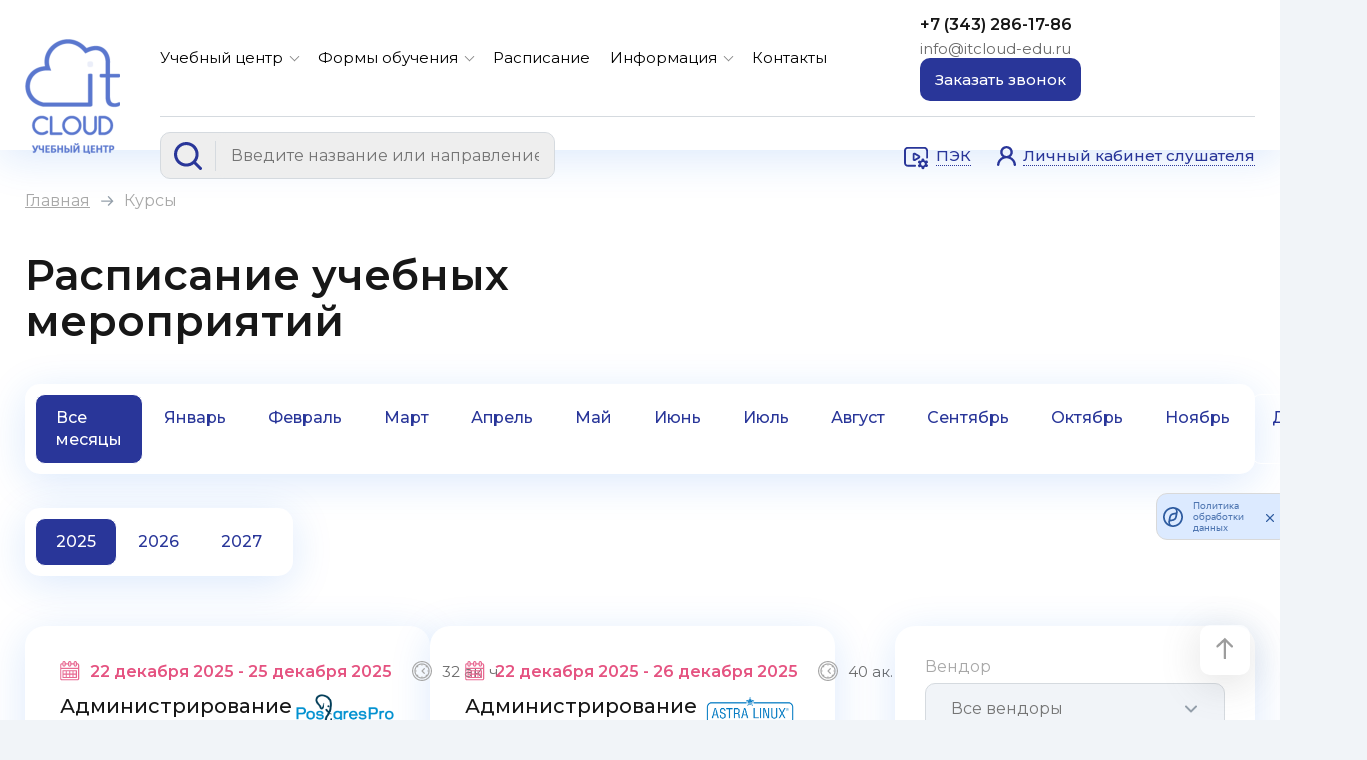

--- FILE ---
content_type: text/html; charset=UTF-8
request_url: https://itcloud-edu.ru/courses/2356.html
body_size: 14500
content:
<!DOCTYPE html>
<html lang="ru">
	<head>
        <title>Расписание учебных мероприятий</title>
        <meta charset="utf-8"/>
        <meta http-equiv="X-UA-Compatible">
        <meta name="viewport" content="width=device-width, initial-scale=1, maximum-scale=1">
        <meta name='yandex-verification' content='7627660d3c5c7c4e' />
        <meta name="google-site-verification" content="jf1oD9HClsKLF3o1ItvgOGglQtZhM__TFDm_vWUCrck" />

                
		<script data-skip-moving="true">(function(w, d, n) {var cl = "bx-core";var ht = d.documentElement;var htc = ht ? ht.className : undefined;if (htc === undefined || htc.indexOf(cl) !== -1){return;}var ua = n.userAgent;if (/(iPad;)|(iPhone;)/i.test(ua)){cl += " bx-ios";}else if (/Windows/i.test(ua)){cl += ' bx-win';}else if (/Macintosh/i.test(ua)){cl += " bx-mac";}else if (/Linux/i.test(ua) && !/Android/i.test(ua)){cl += " bx-linux";}else if (/Android/i.test(ua)){cl += " bx-android";}cl += (/(ipad|iphone|android|mobile|touch)/i.test(ua) ? " bx-touch" : " bx-no-touch");cl += w.devicePixelRatio && w.devicePixelRatio >= 2? " bx-retina": " bx-no-retina";if (/AppleWebKit/.test(ua)){cl += " bx-chrome";}else if (/Opera/.test(ua)){cl += " bx-opera";}else if (/Firefox/.test(ua)){cl += " bx-firefox";}ht.className = htc ? htc + " " + cl : cl;})(window, document, navigator);</script>


<link href="https://fonts.googleapis.com/css2?family=Montserrat:wght@400;500;600&display=swap" type="text/css"  rel="stylesheet" />
<link href="/local/templates/main/components/bitrix/news.list/catalog_card/style.css?17514619492239" type="text/css"  rel="stylesheet" />
<link href="/assets/css/fancybox.css?168794268624078" type="text/css"  data-template-style="true"  rel="stylesheet" />
<link href="/assets/css/swiper-bundle.min.css?168794268616470" type="text/css"  data-template-style="true"  rel="stylesheet" />
<link href="/assets/css/jquery-ui.min.css?168794268630801" type="text/css"  data-template-style="true"  rel="stylesheet" />
<link href="/assets/css/jquery-ui.theme.min.css?168794268613889" type="text/css"  data-template-style="true"  rel="stylesheet" />
<link href="/assets/css/jquery-ui.structure.min.css?168794268615560" type="text/css"  data-template-style="true"  rel="stylesheet" />
<link href="/assets/css/style.css?1751352485167692" type="text/css"  data-template-style="true"  rel="stylesheet" />
<link href="/local/templates/main/public/custom.css?17491179621413" type="text/css"  data-template-style="true"  rel="stylesheet" />







                    



    </head>
    
    <body class="no-transition">
		<div id="panel"></div>

		
<header>
    <div class="center-cnt">
        <a href="/" class="header-logo">
            <img src="/assets/img/logo.png" alt="logo">
<span id="eye"></span>        </a>

        <div class="header-cnt">
            <div class="header-top">

                <div class="header-nav">
                    <div class="header-additional-nav for-mobile">
                        <form class="mobile-search" action="/courses/" method="get">
                            <div class="hs-controls">
                                <button type="submit" class="hs-search"></button>
                            </div>

                            <input class="mobile-header-search-input" type="text" name="q"
                                   placeholder="Поиск курса">

                            <input type="submit" class="cs_h_search_btn cs_mobile js_h_search_btn" value="Найти">
                        </form>


                    </div>

                    
	
	
		            <div class="header-nav-item has-subnav nav-item">
                <a href="/center/">Учебный центр</a>
                <span class="subnav-trigger for-mobile"></span>
                <div class="header-subnav">
		
	
	
	
	
                    <div class="header-nav-item nav-item">
                <a href="/center/index.php">Об учебном центре</a>
            </div>
        
	
	
	
	
		            <div class="header-nav-item has-subnav nav-item">
                <a href="/center/info/">Основные сведения и реквизиты</a>
                <span class="subnav-trigger"></span>
                <div class="header-subnav">
		
	
	
	
	
                    <div class="header-nav-item nav-item">
                <a href="/center/info/structure/">Структура и органы управления образовательной организацией</a>
            </div>
        
	
	
	
	
                    <div class="header-nav-item nav-item">
                <a href="/center/info/documents/">Документы</a>
            </div>
        
	
	
	
	
                    <div class="header-nav-item nav-item">
                <a href="/center/info/education/">Образование</a>
            </div>
        
	
	
	
	
                    <div class="header-nav-item nav-item">
                <a href="/center/info/standards/">Образовательные стандарты</a>
            </div>
        
	
	
	
	
                    <div class="header-nav-item nav-item">
                <a href="/center/info/teachers/">Педагогический состав</a>
            </div>
        
	
	
	
	
                    <div class="header-nav-item nav-item">
                <a href="/center/info/logistics/">Материально-техническое обеспечение и оснащенность образовательного процесса</a>
            </div>
        
	
	
	
	
                    <div class="header-nav-item nav-item">
                <a href="/center/info/scholarship/">Стипендии и иные виды материальной поддержки</a>
            </div>
        
	
	
	
	
                    <div class="header-nav-item nav-item">
                <a href="/center/info/services/">Платные образовательные услуги</a>
            </div>
        
	
	
	
	
                    <div class="header-nav-item nav-item">
                <a href="/center/info/activities/">Финансово-хозяйственная деятельность</a>
            </div>
        
	
	
	
	
                    <div class="header-nav-item nav-item">
                <a href="/center/info/available_places/">Вакантные места для приема (перевода) обучающихся</a>
            </div>
        
	
	
			</div></div>	
	
                    <div class="header-nav-item nav-item">
                <a href="/center/reviews/">Отзывы</a>
            </div>
        
	
	
	
	
                    <div class="header-nav-item nav-item">
                <a href="/center/policy/">Политика обработки персональных данных</a>
            </div>
        
	
	
	
	
                    <div class="header-nav-item nav-item">
                <a href="/center/ppd/">Согласие на обработку персональных данных</a>
            </div>
        
	
	
			</div></div>	
	
		            <div class="header-nav-item has-subnav nav-item">
                <a href="/forms_of_study/">Формы обучения</a>
                <span class="subnav-trigger for-mobile"></span>
                <div class="header-subnav">
		
	
	
	
	
                    <div class="header-nav-item nav-item">
                <a href="/videolectures/">Видеокурсы</a>
            </div>
        
	
	
	
	
                    <div class="header-nav-item nav-item">
                <a href="/pek/">ПЭК</a>
            </div>
        
	
	
			</div></div>	
	
                    <div class="header-nav-item nav-item">
                <a href="/courses/">Расписание</a>
            </div>
        
	
	
	
	
		            <div class="header-nav-item has-subnav nav-item">
                <a href="/info/">Информация</a>
                <span class="subnav-trigger for-mobile"></span>
                <div class="header-subnav">
		
	
	
	
	
                    <div class="header-nav-item nav-item">
                <a href="/info/news/">Новости</a>
            </div>
        
	
	
	
	
                    <div class="header-nav-item nav-item">
                <a href="/info/articles/">Статьи</a>
            </div>
        
	
	
	
	
                    <div class="header-nav-item nav-item">
                <a href="/info/vacancies/">Вакансии</a>
            </div>
        
	
	
	
	
                    <div class="header-nav-item nav-item">
                <a href="/info/faq/">Вопрос-ответ</a>
            </div>
        
	
	
			</div></div>	
	
                    <div class="header-nav-item nav-item">
                <a href="/contacts/">Контакты</a>
            </div>
        
	
	

                    <div class="header-mobile-contacts-wrap for-mobile">
                        <a class="hc-phone" href="tel:+73432861786">
                            +7 (343) 286-17-86                        </a>
                        <a class="hc-email" href="mailto:info@itcloud-edu.ru">
                            info@itcloud-edu.ru                        </a>
                    </div>
                </div>

                <div class="header-contacts">
                    <div class="header-contacts-wrap">
                        <a class="hc-email" href="mailto:info@itcloud-edu.ru">
                            info@itcloud-edu.ru                        </a>
                        <a class="hc-phone" href="tel:+73432861786">
                            +7 (343) 286-17-86                        </a>
                    </div>

                    <a class="hc-btn btn btn-blue open-modal" href="#call_back" onclick="yaCounter38074240.reachGoal('click_zvonok'); return false;">
                        <span>Заказать звонок</span>
                    </a>

                    <div class="header-additional-buttons for-mobile">
                        <a href="https://pek.itcloud-edu.ru/" target="_blank" class="header-pek-link">
                            <span>ПЭК</span>
                        </a>

                        <a href="/personal/" class="header-account-link">
                            <span>Личный кабинет слушателя</span>
                        </a>

                        <div class="mobile_menu_btn">
                            <span class="burger-menu-piece"></span>
                            <span class="burger-menu-piece"></span>
                            <span class="burger-menu-piece"></span>
                        </div>
                    </div>
                </div>
            </div>

            <div class="header-btm">
                
                <form class="header-search" action="/courses/" method="get">
                    <div class="hs-controls">
                        <div class="hs-search"></div>
                        <div class="hs-clear"></div>
                    </div>

                    <input class="header-search-input js_h_search" type="text" name="q"
                           placeholder="Введите название или направление курса...">

                    <input type="submit" class="cs_h_search_btn js_h_search_btn" value="Найти">

                    <div class="header-search-results js_h_search_result"></div>
                </form>

                <div class="header-btns">
                    <a href="https://pek.itcloud-edu.ru/" target="_blank" class="header-pek-link">
                        <span>ПЭК</span>
                    </a>

                    <a href="/personal/" class="header-account-link">
                        <span>Личный кабинет слушателя</span>
                    </a>
                </div>

            </div>
        </div>
    </div>
</header>                <main class="main-cnt courses_page">
                            <div class="breadcrumbs"><div class="center-cnt"><a href="/">Главная</a><span class="separator"></span><span>Курсы</span></div></div>            

<div class="information-page-cnt0 white-bg">
    <div class="center-cnt">
        <div class="content-page-main">
            <h1>Расписание учебных мероприятий</h1>

                    </div>

        <div class="all-news-filter anf_month">
            <a href="/courses/?month=" class="anf-item active" style="text-decoration: unset">
                Все месяцы
            </a>

                            <a href="/courses/?month=1" class="anf-item " style="text-decoration: unset;">
                    Январь                </a>
                                <a href="/courses/?month=2" class="anf-item " style="text-decoration: unset;">
                    Февраль                </a>
                                <a href="/courses/?month=3" class="anf-item " style="text-decoration: unset;">
                    Март                </a>
                                <a href="/courses/?month=4" class="anf-item " style="text-decoration: unset;">
                    Апрель                </a>
                                <a href="/courses/?month=5" class="anf-item " style="text-decoration: unset;">
                    Май                </a>
                                <a href="/courses/?month=6" class="anf-item " style="text-decoration: unset;">
                    Июнь                </a>
                                <a href="/courses/?month=7" class="anf-item " style="text-decoration: unset;">
                    Июль                </a>
                                <a href="/courses/?month=8" class="anf-item " style="text-decoration: unset;">
                    Август                </a>
                                <a href="/courses/?month=9" class="anf-item " style="text-decoration: unset;">
                    Сентябрь                </a>
                                <a href="/courses/?month=10" class="anf-item " style="text-decoration: unset;">
                    Октябрь                </a>
                                <a href="/courses/?month=11" class="anf-item " style="text-decoration: unset;">
                    Ноябрь                </a>
                                <a href="/courses/?month=12" class="anf-item " style="text-decoration: unset;">
                    Декабрь                </a>
                        </div><br>
        <div class="all-news-filter anf_year">
                             <a href="/courses/?year=2025" class="anf-item active" style="text-decoration: unset;">
                    2025                </a>
                                <a href="/courses/?year=2026" class="anf-item " style="text-decoration: unset;">
                    2026                </a>
                                <a href="/courses/?year=2027" class="anf-item " style="text-decoration: unset;">
                    2027                </a>
                        </div>

            </div>
</div>



<section class="schedule-page-body white-bg no-bottom-padding--dep">
    <div class="center-cnt">
        <div class="schedule-page-cnt">
                <div class="courses-card-list">

                    
            <div class="msc-list-item js_cr_item" id="bx_3218110189_3045">
                <div class="mscl-item-btm">
                    <div class="mscl-item-date">
                                                    <span class="js_cr_date">
                                                                22 декабря 2025 - 25 декабря 2025                            </span>

                                                                        </div>

                                            <div class="mscl-item-duration">
                                                        32 ак. ч.                        </div>
                    
                                    </div>
                <div class="mscl-item-cnt">
                    <a href="/courses/PP%20DBA2/" class="mscl-item-name">
                        Администрирование PostgreSQL. Настройка и мониторинг                    </a>
                    <div class="mscl-item-img">
                                                    <img src="/upload/iblock/b6f/qgr7hbemkufj56e534jnwsjd03noh92y.png" alt="Администрирование PostgreSQL. Настройка и мониторинг">
                                                </div>
                </div>
                <div class="mscl-item-category">
                    PP DBA2                </div>
                <div class="mscl-item-info">
                    <div class="mscl-item-price">
                                                    <div class="mscl-item-price-old js_cr_old_price" style="display: none;">
                                 ₽
                            </div>
                            <div class="mscl-item-price-new js_cr_new_price" style="display: none;">
                                32 000 ₽
                            </div>
                            <div class="mscl-item-price-norm js_cr_norm_price" style="">
                                32 000 ₽
                            </div>
                                            </div>
                                            <div class="mscl-item-format js_cr_format">
                            Очный или удаленный                        </div>
                                    </div>
            </div>

                    
            <div class="msc-list-item js_cr_item" id="bx_3218110189_49144">
                <div class="mscl-item-btm">
                    <div class="mscl-item-date">
                                                    <span class="js_cr_date">
                                                                22 декабря 2025 - 26 декабря 2025                            </span>

                                                                        </div>

                                            <div class="mscl-item-duration">
                                                        40 ак. ч.                        </div>
                    
                                    </div>
                <div class="mscl-item-cnt">
                    <a href="/courses/administrirovanie-astra-linux-special-edition-1-8/" class="mscl-item-name">
                        Администрирование Astra Linux Special Edition 1.8                    </a>
                    <div class="mscl-item-img">
                                                    <img src="/upload/iblock/f25/3ds7o0gipv9nplddihunab0w3p9k9o01.png" alt="Администрирование Astra Linux Special Edition 1.8">
                                                </div>
                </div>
                <div class="mscl-item-category">
                    AL-1802                </div>
                <div class="mscl-item-info">
                    <div class="mscl-item-price">
                                                    <div class="mscl-item-price-old js_cr_old_price" style="display: none;">
                                 ₽
                            </div>
                            <div class="mscl-item-price-new js_cr_new_price" style="display: none;">
                                60 000 ₽
                            </div>
                            <div class="mscl-item-price-norm js_cr_norm_price" style="">
                                60 000 ₽
                            </div>
                                            </div>
                                            <div class="mscl-item-format js_cr_format">
                            Очный или удаленный                        </div>
                                    </div>
            </div>

                    
            <div class="msc-list-item js_cr_item" id="bx_3218110189_3454">
                <div class="mscl-item-btm">
                    <div class="mscl-item-date">
                                                    <span class="js_cr_date">
                                                                22 декабря 2025 - 26 декабря 2025                            </span>

                                                                        </div>

                                            <div class="mscl-item-duration">
                                                        40 ак. ч.                        </div>
                    
                                    </div>
                <div class="mscl-item-cnt">
                    <a href="/courses/ITC-L-201/" class="mscl-item-name">
                        Расширенное администрирование GNU/Linux (LPI - уровень 2)                    </a>
                    <div class="mscl-item-img">
                                                    <img src="/upload/iblock/77e/e1ae33ger9k407x3350d35f80ekgj3s7.gif" alt="Расширенное администрирование GNU/Linux (LPI - уровень 2)">
                                                </div>
                </div>
                <div class="mscl-item-category">
                    ITC-L-201                </div>
                <div class="mscl-item-info">
                    <div class="mscl-item-price">
                                                    <div class="mscl-item-price-old js_cr_old_price" style="display: none;">
                                 ₽
                            </div>
                            <div class="mscl-item-price-new js_cr_new_price" style="display: none;">
                                52 998 ₽
                            </div>
                            <div class="mscl-item-price-norm js_cr_norm_price" style="">
                                52 998 ₽
                            </div>
                                            </div>
                                            <div class="mscl-item-format js_cr_format">
                            Очный или удаленный                        </div>
                                    </div>
            </div>

                    
            <div class="msc-list-item js_cr_item" id="bx_3218110189_51041">
                <div class="mscl-item-btm">
                    <div class="mscl-item-date">
                                                    <span class="js_cr_date">
                                                                22 декабря 2025 - 26 декабря 2025                            </span>

                                                                        </div>

                                            <div class="mscl-item-duration">
                                                        40 ак. ч.                        </div>
                    
                                    </div>
                <div class="mscl-item-cnt">
                    <a href="/courses/programma-povysheniya-kvalifikatsii-rabotnikov-strukturnykh-podrazdeleniy-rza-i-asutp/" class="mscl-item-name">
                        Программа повышения квалификации работников структурных подразделений РЗА и АСУ ТП «Наладка и эксплуатация устройств РЗА и АСУ ТП высокоавтоматизированных (цифровых) подстанций&quot;                    </a>
                    <div class="mscl-item-img">
                                                    <img src="/upload/iblock/695/kmkida9cthfqfmfe1vkyhhkc9njyiu8j.png" alt="Программа повышения квалификации работников структурных подразделений РЗА и АСУ ТП «Наладка и эксплуатация устройств РЗА и АСУ ТП высокоавтоматизированных (цифровых) подстанций&quot;">
                                                </div>
                </div>
                <div class="mscl-item-category">
                    ITC-МЭК61850                </div>
                <div class="mscl-item-info">
                    <div class="mscl-item-price">
                                                    <div class="mscl-item-price-old js_cr_old_price" style="display: none;">
                                 ₽
                            </div>
                            <div class="mscl-item-price-new js_cr_new_price" style="display: none;">
                                36 600 ₽
                            </div>
                            <div class="mscl-item-price-norm js_cr_norm_price" style="">
                                36 600 ₽
                            </div>
                                            </div>
                                            <div class="mscl-item-format js_cr_format">
                            Очный или удаленный                        </div>
                                    </div>
            </div>

                    
            <div class="msc-list-item js_cr_item" id="bx_3218110189_46103">
                <div class="mscl-item-btm">
                    <div class="mscl-item-date">
                                                    <span class="js_cr_date">
                                                                22 декабря 2025 - 26 декабря 2025                            </span>

                                                                        </div>

                                            <div class="mscl-item-duration">
                                                        40 ак. ч.                        </div>
                    
                                    </div>
                <div class="mscl-item-cnt">
                    <a href="/courses/ITC-SCN/" class="mscl-item-name">
                        Безопасность компьютерных сетей                    </a>
                    <div class="mscl-item-img">
                                                    <img src="/upload/iblock/695/kmkida9cthfqfmfe1vkyhhkc9njyiu8j.png" alt="Безопасность компьютерных сетей">
                                                </div>
                </div>
                <div class="mscl-item-category">
                    ITC-SCN                </div>
                <div class="mscl-item-info">
                    <div class="mscl-item-price">
                                                    <div class="mscl-item-price-old js_cr_old_price" style="display: none;">
                                 ₽
                            </div>
                            <div class="mscl-item-price-new js_cr_new_price" style="display: none;">
                                52 998 ₽
                            </div>
                            <div class="mscl-item-price-norm js_cr_norm_price" style="">
                                52 998 ₽
                            </div>
                                            </div>
                                            <div class="mscl-item-format js_cr_format">
                            Очный или удаленный                        </div>
                                    </div>
            </div>

                    
            <div class="msc-list-item js_cr_item" id="bx_3218110189_3247">
                <div class="mscl-item-btm">
                    <div class="mscl-item-date">
                                                    <span class="js_cr_date">
                                                                22 декабря 2025 - 26 декабря 2025                            </span>

                                                                        </div>

                                            <div class="mscl-item-duration">
                                                        40 ак. ч.                        </div>
                    
                                    </div>
                <div class="mscl-item-cnt">
                    <a href="/courses/10982/" class="mscl-item-name">
                        Поддержка и устранение неисправностей Windows 10 \ Supporting and Troubleshooting Windows 10                    </a>
                    <div class="mscl-item-img">
                                                    <img src="/upload/iblock/b58/vz7lxrgs7utfqfrpde2adf0ve81hwz1i.png" alt="Поддержка и устранение неисправностей Windows 10 \ Supporting and Troubleshooting Windows 10">
                                                </div>
                </div>
                <div class="mscl-item-category">
                    10982                </div>
                <div class="mscl-item-info">
                    <div class="mscl-item-price">
                                                    <div class="mscl-item-price-old js_cr_old_price" style="display: none;">
                                 ₽
                            </div>
                            <div class="mscl-item-price-new js_cr_new_price" style="display: none;">
                                44 998 ₽
                            </div>
                            <div class="mscl-item-price-norm js_cr_norm_price" style="">
                                44 998 ₽
                            </div>
                                            </div>
                                            <div class="mscl-item-format js_cr_format">
                            Очный или удаленный                        </div>
                                    </div>
            </div>

                    
            <div class="msc-list-item js_cr_item" id="bx_3218110189_3051">
                <div class="mscl-item-btm">
                    <div class="mscl-item-date">
                                                    <span class="js_cr_date">
                                                                22 декабря 2025 - 26 декабря 2025                            </span>

                                                                        </div>

                                            <div class="mscl-item-duration">
                                                        40 ак. ч.                        </div>
                    
                                    </div>
                <div class="mscl-item-cnt">
                    <a href="/courses/PostgreSQL_DBA2/" class="mscl-item-name">
                        Администрирование СУБД PostgreSQL. Расширенный курс                    </a>
                    <div class="mscl-item-img">
                                                    <img src="/upload/iblock/17c/jhzgh4gg4172l9r8bbw1gpy9dokrtk1t.png" alt="Администрирование СУБД PostgreSQL. Расширенный курс">
                                                </div>
                </div>
                <div class="mscl-item-category">
                    PostgreSQL_DBA2                </div>
                <div class="mscl-item-info">
                    <div class="mscl-item-price">
                                                    <div class="mscl-item-price-old js_cr_old_price" style="display: none;">
                                 ₽
                            </div>
                            <div class="mscl-item-price-new js_cr_new_price" style="display: none;">
                                40 000 ₽
                            </div>
                            <div class="mscl-item-price-norm js_cr_norm_price" style="">
                                40 000 ₽
                            </div>
                                            </div>
                                            <div class="mscl-item-format js_cr_format">
                            Очный или удаленный                        </div>
                                    </div>
            </div>

                    
            <div class="msc-list-item js_cr_item" id="bx_3218110189_2722">
                <div class="mscl-item-btm">
                    <div class="mscl-item-date">
                                                    <span class="js_cr_date">
                                                                22 декабря 2025 - 26 декабря 2025                            </span>

                                                                        </div>

                                            <div class="mscl-item-duration">
                                                        40 ак. ч.                        </div>
                    
                                    </div>
                <div class="mscl-item-cnt">
                    <a href="/courses/ITC-%D0%A1-%D0%90%D0%A1%D0%A3%D0%A2%D0%9F/" class="mscl-item-name">
                        Сетевые технологии в АСУ ТП                    </a>
                    <div class="mscl-item-img">
                                                    <img src="/upload/iblock/695/kmkida9cthfqfmfe1vkyhhkc9njyiu8j.png" alt="Сетевые технологии в АСУ ТП">
                                                </div>
                </div>
                <div class="mscl-item-category">
                    ITC-С-АСУТП                </div>
                <div class="mscl-item-info">
                    <div class="mscl-item-price">
                                                    <div class="mscl-item-price-old js_cr_old_price" style="display: none;">
                                 ₽
                            </div>
                            <div class="mscl-item-price-new js_cr_new_price" style="display: none;">
                                59 833 ₽
                            </div>
                            <div class="mscl-item-price-norm js_cr_norm_price" style="">
                                59 833 ₽
                            </div>
                                            </div>
                                            <div class="mscl-item-format js_cr_format">
                            Очный или удаленный                        </div>
                                    </div>
            </div>

        
    </div>
    

        </div>

        <div class="content-page-secondary">
            
<form class="course-filter-form">
    
        <div class="course-filter-item js_sf_item">
            <label>
                Вендор            </label>
            <select name="vendors" id="vendors">
                                <option value="">Все вендоры</option>
                                    <option value="linux"  >
                        Linux                    </option>
                                    <option value="astra-linux"  >
                        Astra Linux                    </option>
                                    <option value="red-os"  >
                        РЕД СОФТ                    </option>
                                    <option value="bazalt-spo"  >
                        Базальт СПО                    </option>
                                    <option value="postgres-professional-"  >
                        Postgres Professional                    </option>
                                    <option value="postgresql"  >
                        PostgreSQL                    </option>
                                    <option value="udv-group"  >
                        UDV Group                    </option>
                                    <option value="asterisk"  >
                        Asterisk                    </option>
                                    <option value="itcloud"  >
                        ITCloud                    </option>
                                    <option value="itsm"  >
                        ITSM                    </option>
                                    <option value="python"  >
                        Python                    </option>
                                    <option value="java"  >
                        Java                    </option>
                                    <option value="javascript"  >
                        JavaScript                    </option>
                                    <option value="cisco"  >
                        Cisco                    </option>
                                    <option value="huawei"  >
                        Huawei                    </option>
                                    <option value="mikrotik"  >
                        MikroTik                    </option>
                                    <option value="microsoft"  >
                        Microsoft                    </option>
                                    <option value="vmware"  >
                        VMware                    </option>
                                    <option value="1s-bitriks"  >
                        1С-Битрикс                    </option>
                                    <option value="php"  >
                        PHP                    </option>
                                    <option value="r7"  >
                        Р7                    </option>
                                    <option value="eltex"  >
                        Eltex                    </option>
                                    <option value="rupost"  >
                        RuPost                    </option>
                                    <option value="laboratoriya-kasperskogo"  >
                        Лаборатория Касперского                    </option>
                            </select>
        </div>

    
        <div class="course-filter-item js_sf_item">
            <label>
                Тематики            </label>
            <select name="themes" id="themes">
                                <option value="">Все направления</option>
                                    <option value="setevoe-administrirovanie"  >
                        Сетевое администрирование                    </option>
                                    <option value="sistemnoe-administrirovanie"  >
                        Системное администрирование                    </option>
                                    <option value="devops"  >
                        DevOps                    </option>
                                    <option value="tsentry-obrabotki-dannykh"  >
                        Центры обработки данных                    </option>
                                    <option value="sistemy-khraneniya-dannykh"  >
                        Системы хранения данных                    </option>
                                    <option value="bazy-dannykh"  >
                        Базы данных                    </option>
                                    <option value="analiz-dannykh-analitika"  >
                        Анализ данных (Аналитика)                    </option>
                                    <option value="bolshie-dannye-big-data"  >
                        Большие данные (Big Data)                    </option>
                                    <option value="razrabotka"  >
                        Разработка                    </option>
                                    <option value="arkhitektura-po-i-upravlenie-produktom"  >
                        Архитектура ПО и Управление продуктом                    </option>
                                    <option value="internet-tekhnologii"  >
                        Интернет-технологии                    </option>
                                    <option value="informatsionnaya-bezopasnost"  >
                        Информационная безопасность                    </option>
                                    <option value="menedzhment-v-sfere-it"  >
                        Менеджмент в сфере ИТ                    </option>
                                    <option value="upravlencheskie-navyki-soft-skills"  >
                        Управленческие навыки (Soft Skills)                    </option>
                                    <option value="upravlenie-proektami"  >
                        Управление проектами                    </option>
                                    <option value="virtualizatsiya"  >
                        Виртуализация                    </option>
                                    <option value="oblachnye-tekhnologii"  >
                        Облачные технологии                    </option>
                                    <option value="besprovodnye-tekhnologii"  >
                        Беспроводные технологии                    </option>
                                    <option value="strukturirovannye-kabelnye-sistemy-i-optika"  >
                        Структурированные кабельные системы и оптика                    </option>
                                    <option value="telefoniya-i-mini-ats"  >
                        Телефония и мини АТС                    </option>
                                    <option value="videokonferentssvyaz"  >
                        Видеоконференцсвязь                    </option>
                                    <option value="setevye-tekhnologii-promyshlennykh-sistem-avtomatizatsii-i-upravleniya-asu-tp"  >
                        Системы автоматизации и управления (АСУ ТП)                    </option>
                                    <option value="remont-oborudovaniya"  >
                        Ремонт оборудования                    </option>
                                    <option value="polzovatelskie-kursy"  >
                        Пользовательские курсы                    </option>
                                    <option value="skladskaya-logistika"  >
                        Складская логистика                    </option>
                                    <option value="avtomatizatsiya-i-bezopasnost-zdaniya"  >
                        Автоматизация и безопасность здания                    </option>
                            </select>
        </div>

    
    <button type="submit" class="btn btn-blue js_sf_submit">Подобрать</button>
    <button class="clear-course-filter js_sf_reset">Сбросить фильтр</button>
</form>
            
                                                </div>
    </div>
</section>




</main>

<footer>
    <div class="center-cnt">
        <div class="footer-top">
            <div class="ft-column">
                <a href="/" class="ft-logo">
                    <img src="/assets/img/logo.svg" alt="logo">                </a>

                <a href="/" class="ft-license">
                    <a href="/upload/Выписка%20из%20реестра%20лицензий%20от%2002.07.2025.pdf" target="_blank">Лицензия на право ведения <br>
 образовательной <br>
 деятельности №18411<br>
 от 22 марта 2016 года</a>                </a>
            </div>

            <div class="ft-column nav-column">
                <div class="ft-nav-title">
                    Обучение                </div>
                
    <a href="/catalog/">
        Каталог курсов    </a>
    <a href="/courses/">
        Расписание    </a>
    <a href="/forms_of_study/">
        Формы обучения    </a>
            </div>

            <div class="ft-column nav-column">
                <div class="ft-nav-title">
                    Информация                </div>
                
    <a href="/center/">
        Об учебном центре    </a>
    <a href="/center/info/">
        Сведения об <br>образовательном учреждении    </a>
    <a href="/info/">
        Информация    </a>
    <a href="/contacts/">
        Контакты    </a>
            </div>

            <div class="ft-column ft-contacts">
                <div class="ft-phones">
                    <a href="tel:+73432861786">
                        +7 (343) 286-17-86                    </a>
                    <a href="tel:+73452688899<br>
+78047002188">
                        +7 (3452) 688-899<br>
+7 804-700-21-88                    </a>
                </div>

                <div class="ft-adress">
                    Екатеринбург, <br>
улица Хохрякова, 74, оф. 905                </div>

                <div class="ft-mail">
                    <a href="mailto:info@itcloud-edu.ru">
                        info@itcloud-edu.ru                    </a>
                </div>

                <div class="ft-working-hours">
                    Понедельник–пятница <br>
с 09:00 до 18:00                </div>
            </div>
        </div>

        <div class="footer-btm">
            <div class="ft-info">
                <p>
                    ©2025                    АйТи Клауд -&nbsp;Современные технологии простым языком.                </p>
                <a href="/center/policy/">Политика обработки персональных данных</a>
            </div>

            
<div class="ft-socials">
            
        <a href="https://vk.com/public128704032" id="bx_651765591_1" target="_blank"
           class=" ft-social ft-vk"></a>

            
        <a href="https://t.me/itcloud_edu" id="bx_651765591_2" target="_blank"
           class=" ft-social ft-tg ft-telega"></a>

    </div>
            <div class="webmaster">
                Разработка сайта - <a target="_blank" href="https://rznak.ru/">Рекламный знак</a>            </div>
        </div>
    </div>

    <div class="scroll-to-top"></div>
</footer>
<!-- Yandex.Metrika counter -->
<noscript><div><img src="https://mc.yandex.ru/watch/38074240" style="position:absolute; left:-9999px;" alt="" /></div></noscript>
<!-- /Yandex.Metrika counter -->
<!-- BEGIN JIVOSITE CODE {literal} -->
<!-- {/literal} END JIVOSITE CODE --> 

<div class="overlay">
    <div class="modal" id="call_back">
        <div class="modal-close"></div>

        <div id="comp_73c4843d198503bc298a9498c3187f0b">
    
<form class="modal-form" name="callback" action="/courses/2356.html" method="POST" enctype="multipart/form-data"><input type="hidden" name="bxajaxid" id="bxajaxid_73c4843d198503bc298a9498c3187f0b_8BACKi" value="73c4843d198503bc298a9498c3187f0b" /><input type="hidden" name="AJAX_CALL" value="Y" /><input type="hidden" name="sessid" id="sessid" value="b9f042603f2d61855a96bd19e71d2e3f" /><input type="hidden" name="WEB_FORM_ID" value="1" />
    <input type="hidden" name="web_form_submit" value="Y">

    <div class="cs_user_name">
        <input type="text" name="user_name" value="">
    </div>

    <div class="modal-title">
        Заказать звонок    </div>

    
    
    
                            <div class="form-input">
                    <input type="text" class="cbf-name" placeholder="ФИО*" name="form_text_13" value="">                </div>
                        
                            <div class="form-input">
                    <input type="phone" class="cbf-phone" placeholder="Телефон*" name="form_text_14" value="">                </div>
                        
                            <div class="form-input">
                    <input type="text" class="cbf-email" placeholder="E-mail*" name="form_email_15" value="" size="0" />                </div>
                        
                            <div class="form-input">
                    <textarea name="form_textarea_16" cols="40" rows="5"class="cbf-text" placeholder="Ваш вопрос" ></textarea>                </div>
                        <input type="hidden"  name="form_hidden_42" value="https://itcloud-edu.ru/courses/2356.html" />    
            <div style="margin-bottom: 16px;">
            <input type="hidden" name="captcha_sid" value="0a677a7831371ec3040f3a1da313f724" />
            <div class="tanais-yandexcaptcha"></div>
            
        </div>
    
    <button type="submit" class="cbf-send btn btn-blue" onclick="yaCounter38074240.reachGoal("form_zvonok");">
        Заказать    </button>

    <p>
        Нажимая на кнопку «Отправить», я соглашаюсь с
        <a href="/center/policy/" target="_blank">Политикой</a>
        в области обработки и защиты персональных данных, и даю
        <a href="/center/ppd/" target="_blank">Согласие</a>
        на обработку персональных данных.
    </p>

    </form></div>    </div>


    <div class="modal" id="new_date">
        <div class="modal-close"></div>

        <div id="comp_5995dfe3ebb2c41da3f75e823c707293">
    
<form class="modal-form" name="new_date" action="/courses/2356.html" method="POST" enctype="multipart/form-data"><input type="hidden" name="bxajaxid" id="bxajaxid_5995dfe3ebb2c41da3f75e823c707293_Ar8Szp" value="5995dfe3ebb2c41da3f75e823c707293" /><input type="hidden" name="AJAX_CALL" value="Y" /><input type="hidden" name="sessid" id="sessid_1" value="b9f042603f2d61855a96bd19e71d2e3f" /><input type="hidden" name="WEB_FORM_ID" value="3" />
    <input type="hidden" name="web_form_submit" value="Y">

    <div class="cs_user_name">
        <input type="text" name="user_name" value="">
    </div>

    <div class="modal-title">
        Подобрать удобную дату    </div>

    <p>
	 Если в расписании нет удобных для Вас дат, напишите нам – мы разработаем удобные варианты специально для Вас!
</p>
    
    
                            <div class="form-input">
                    <input type="text" class="new-date-form-name" placeholder="ФИО*" name="form_text_4" value="">                </div>
                        
                            <div class="form-input">
                    <input type="phone" class="new-date-form-phone" placeholder="Телефон*" name="form_text_5" value="">                </div>
                        
                            <div class="form-input">
                    <input type="text" class="js_f_course_name" readonly name="form_text_40" value="">                </div>
                        
                            <div class="form-input">
                    <input type="text" class="new-date-form-organisation" placeholder="Название оргнизации, если вы представитель" name="form_text_6" value="">                </div>
                        
                            <div class="form-input">
                    <textarea name="form_textarea_7" cols="40" rows="5"class="new-date-form-text" placeholder="Желаемая дата приведения курса, нюансы проведения" ></textarea>                </div>
                        <input type="hidden"  name="form_hidden_44" value="https://itcloud-edu.ru/courses/2356.html" />    
            <div style="margin-bottom: 16px;">
            <input type="hidden" name="captcha_sid" value="0f6d03926ff3ea345dd3684f19630675" />
            <div class="tanais-yandexcaptcha"></div>
            
        </div>
    
    <button type="submit" class="new-date-form-send btn btn-blue" onclick="">
        Отправить    </button>

    <p>
        Нажимая на кнопку «Отправить», я соглашаюсь с
        <a href="/center/policy/" target="_blank">Политикой</a>
        в области обработки и защиты персональных данных, и даю
        <a href="/center/ppd/" target="_blank">Согласие</a>
        на обработку персональных данных.
    </p>

    </form></div>    </div>


    <div class="modal" id="application">
        <div class="modal-close"></div>

        <div id="comp_4780545da75d0bd501a021a32377fcba">
    
<form class="modal-form" name="resume" action="/courses/2356.html" method="POST" enctype="multipart/form-data"><input type="hidden" name="bxajaxid" id="bxajaxid_4780545da75d0bd501a021a32377fcba_XrQFCj" value="4780545da75d0bd501a021a32377fcba" /><input type="hidden" name="AJAX_CALL" value="Y" /><input type="hidden" name="sessid" id="sessid_2" value="b9f042603f2d61855a96bd19e71d2e3f" /><input type="hidden" name="WEB_FORM_ID" value="4" />
    <input type="hidden" name="web_form_submit" value="Y">

    <div class="cs_user_name">
        <input type="text" name="user_name" value="">
    </div>

    <div class="modal-title">
        Отправить резюме    </div>

    
    
    
                            <div class="form-input">
                    <input type="text" class="application-form-name" placeholder="ФИО*" name="form_text_8" value="">                </div>
                        
                            <div class="form-input">
                    <input type="phone" class="application-form-phone" placeholder="Телефон*" name="form_text_9" value="">                </div>
                        
                            <div class="form-input">
                    <input type="text" class="application-form-position" placeholder="Желаемая должность*" name="form_text_10" value="">                </div>
                        
                            <div class="form-input">
                    <textarea name="form_textarea_11" cols="40" rows="5"class="application-form-text" placeholder="Краткий текст резюме" ></textarea>                </div>
                        
                            <div class="form-file-block">
                     <input name="form_file_12" multiple class="application-form-file form-file-input"  size="0" type="file" /><span class="bx-input-file-desc"></span>                    <div class="form-file-trigger">Нажмите для выбора файлов</div>
                    <div class="form-file-list"></div>
                </div>
                        <input type="hidden"  name="form_hidden_45" value="https://itcloud-edu.ru/courses/2356.html" />    
            <div style="margin-bottom: 16px;">
            <input type="hidden" name="captcha_sid" value="032dfd3c323cacc2fba0f00817b8d1ce" />
            <div class="tanais-yandexcaptcha"></div>
            
        </div>
    
    <button type="submit" class="application-form-send btn btn-blue" onclick="">
        Отправить    </button>

    <p>
        Нажимая на кнопку «Отправить», я соглашаюсь с
        <a href="/center/policy/" target="_blank">Политикой</a>
        в области обработки и защиты персональных данных, и даю
        <a href="/center/ppd/" target="_blank">Согласие</a>
        на обработку персональных данных.
    </p>

    </form></div>    </div>


    <div class="modal" id="become_trainer">
        <div class="modal-close"></div>

        <div id="comp_cd5da288df2fd6b75b2fbb493e9f9b35">
    
<form class="modal-form" name="become_trainer" action="/courses/2356.html" method="POST" enctype="multipart/form-data"><input type="hidden" name="bxajaxid" id="bxajaxid_cd5da288df2fd6b75b2fbb493e9f9b35_dCjmSk" value="cd5da288df2fd6b75b2fbb493e9f9b35" /><input type="hidden" name="AJAX_CALL" value="Y" /><input type="hidden" name="sessid" id="sessid_3" value="b9f042603f2d61855a96bd19e71d2e3f" /><input type="hidden" name="WEB_FORM_ID" value="6" />
    <input type="hidden" name="web_form_submit" value="Y">

    <div class="cs_user_name">
        <input type="text" name="user_name" value="">
    </div>

    <div class="modal-title">
        Стать тренером    </div>

    
    
    
                            <div class="form-input">
                    <input type="text" class="application-form-name" placeholder="ФИО*" name="form_text_21" value="">                </div>
                        
                            <div class="form-input">
                    <input type="phone" class="application-form-phone" placeholder="Телефон*" name="form_text_22" value="">                </div>
                        
                            <div class="form-input">
                    <input type="text" class="application-form-position" placeholder="E-mail*" name="form_email_23" value="" size="0" />                </div>
                        
                            <div class="form-input">
                    <textarea name="form_textarea_24" cols="40" rows="5"class="application-form-text" placeholder="Краткий текст резюме" ></textarea>                </div>
                        
                            <div class="form-file-block">
                     <input name="form_file_25" multiple class="application-form-file form-file-input"  size="0" type="file" /><span class="bx-input-file-desc"></span>                    <div class="form-file-trigger">Нажмите для выбора файлов</div>
                    <div class="form-file-list"></div>
                </div>
                        <input type="hidden"  name="form_hidden_47" value="https://itcloud-edu.ru/courses/2356.html" />    
            <div style="margin-bottom: 16px;">
            <input type="hidden" name="captcha_sid" value="0ae6477fe9812d5af576c512cc2d8beb" />
            <div class="tanais-yandexcaptcha"></div>
            
        </div>
    
    <button type="submit" class="application-form-send btn btn-blue" onclick="">
        Отправить    </button>

    <p>
        Нажимая на кнопку «Отправить», я соглашаюсь с
        <a href="/center/policy/" target="_blank">Политикой</a>
        в области обработки и защиты персональных данных, и даю
        <a href="/center/ppd/" target="_blank">Согласие</a>
        на обработку персональных данных.
    </p>

    </form></div>    </div>


    <div class="modal" id="question">
        <div class="modal-close"></div>

        <div id="comp_69a313eedeccd8cfb9ed829a5f24262b">
    
<form class="modal-form" name="faq" action="/courses/2356.html" method="POST" enctype="multipart/form-data"><input type="hidden" name="bxajaxid" id="bxajaxid_69a313eedeccd8cfb9ed829a5f24262b_KurokV" value="69a313eedeccd8cfb9ed829a5f24262b" /><input type="hidden" name="AJAX_CALL" value="Y" /><input type="hidden" name="sessid" id="sessid_4" value="b9f042603f2d61855a96bd19e71d2e3f" /><input type="hidden" name="WEB_FORM_ID" value="5" />
    <input type="hidden" name="web_form_submit" value="Y">

    <div class="cs_user_name">
        <input type="text" name="user_name" value="">
    </div>

    <div class="modal-title">
        Задать вопрос    </div>

    
    
    
                            <div class="form-input">
                    <input type="text" class="question-form-name" placeholder="ФИО*" name="form_text_17" value="">                </div>
                        
                            <div class="form-input">
                    <input type="phone" class="question-form-phone" placeholder="Телефон*" name="form_text_18" value="">                </div>
                        
                            <div class="form-input">
                    <input type="text" class="question-form-position" placeholder="E-mail*" name="form_email_19" value="" size="0" />                </div>
                        
                            <div class="form-input">
                    <textarea name="form_textarea_20" cols="40" rows="5"class="question-form-text" placeholder="Ваш вопрос" ></textarea>                </div>
                        <input type="hidden"  name="form_hidden_46" value="https://itcloud-edu.ru/courses/2356.html" />    
            <div style="margin-bottom: 16px;">
            <input type="hidden" name="captcha_sid" value="0f31c402f06e0af5ecdf099a2ea05c08" />
            <div class="tanais-yandexcaptcha"></div>
            
        </div>
    
    <button type="submit" class="question-form-send btn btn-blue" onclick="">
        Отправить    </button>

    <p>
        Нажимая на кнопку «Отправить», я соглашаюсь с
        <a href="/center/policy/" target="_blank">Политикой</a>
        в области обработки и защиты персональных данных, и даю
        <a href="/center/ppd/" target="_blank">Согласие</a>
        на обработку персональных данных.
    </p>

    </form></div>    </div>

    <div class="modal" id="review">
        <div class="modal-close"></div>

        <div id="comp_aa9323be48b16f38ec50419ac8c2d0a4">
    
<form class="modal-form" name="review" action="/courses/2356.html" method="POST" enctype="multipart/form-data"><input type="hidden" name="bxajaxid" id="bxajaxid_aa9323be48b16f38ec50419ac8c2d0a4_6l2A1U" value="aa9323be48b16f38ec50419ac8c2d0a4" /><input type="hidden" name="AJAX_CALL" value="Y" /><input type="hidden" name="sessid" id="sessid_5" value="b9f042603f2d61855a96bd19e71d2e3f" /><input type="hidden" name="WEB_FORM_ID" value="7" />
    <input type="hidden" name="web_form_submit" value="Y">

    <div class="cs_user_name">
        <input type="text" name="user_name" value="">
    </div>

    <div class="modal-title">
        Оставить отзыв    </div>

    <p>
	 Мы будем благодарны, если вы оставите отзыв о прохождении обучения в IT Cloud
</p>
    
    
                            <div class="form-input">
                    <input type="text" class="review-form-name" placeholder="ФИО*" name="form_text_26" value="">                </div>
                        
                            <div class="form-input">
                    <input type="phone" class="review-form-phone" placeholder="Телефон*" name="form_text_27" value="">                </div>
                        
                            <div class="form-input">
                    <input type="text" class="review-form-email" placeholder="E-mail*" name="form_text_28" value="">                </div>
                        
                            <div class="form-input">
                    <textarea name="form_textarea_29" cols="40" rows="5"class="review-form-text" placeholder="Ваш отзыв" ></textarea>                </div>
                        
                            <div class="form-file-block">
                     <input name="form_file_30" multiple class="question-form-file form-file-input"  size="0" type="file" /><span class="bx-input-file-desc"></span>                    <div class="form-file-trigger">Нажмите для выбора файлов</div>
                    <div class="form-file-list"></div>
                </div>
                        <input type="hidden"  name="form_hidden_48" value="https://itcloud-edu.ru/courses/2356.html" />    
            <div style="margin-bottom: 16px;">
            <input type="hidden" name="captcha_sid" value="022f81c6c83f515eb9506260babd7e54" />
            <div class="tanais-yandexcaptcha"></div>
            
        </div>
    
    <button type="submit" class="review-form-send btn btn-blue" onclick="">
        Отправить    </button>

    <p>
        Нажимая на кнопку «Отправить», я соглашаюсь с
        <a href="/center/policy/" target="_blank">Политикой</a>
        в области обработки и защиты персональных данных, и даю
        <a href="/center/ppd/" target="_blank">Согласие</a>
        на обработку персональных данных.
    </p>

    </form></div>    </div>

    <div class="modal" id="order">
        <div class="modal-close"></div>

        <div id="comp_0803d7dc635743a79d642315059fbbe5">
    
<form class="modal-form" name="order" action="/courses/2356.html" method="POST" enctype="multipart/form-data"><input type="hidden" name="bxajaxid" id="bxajaxid_0803d7dc635743a79d642315059fbbe5_YpNbPI" value="0803d7dc635743a79d642315059fbbe5" /><input type="hidden" name="AJAX_CALL" value="Y" /><input type="hidden" name="sessid" id="sessid_6" value="b9f042603f2d61855a96bd19e71d2e3f" /><input type="hidden" name="WEB_FORM_ID" value="8" />
    <input type="hidden" name="web_form_submit" value="Y">

    <div class="cs_user_name">
        <input type="text" name="user_name" value="">
    </div>

    <div class="modal-title">
        Подать заявку на курс    </div>

    <p class="js_order_name"></p>
    
    
                            <div class="form-input">
                    <input type="text" class="cbf-name" placeholder="ФИО*" name="form_text_31" value="">                </div>
                        
                            <div class="form-input">
                    <input type="phone" class="cbf-phone" placeholder="Телефон*" name="form_text_32" value="">                </div>
                        
                            <div class="form-input">
                    <input type="text" class="cbf-email" placeholder="E-mail*" name="form_email_33" value="" size="0" />                </div>
                        
                            <div class="form-input">
                    <input type="text" class="js_f_course_name" readonly name="form_text_41" value="">                </div>
                        
                            <div class="form-input">
                    <input type="text" class="cbf-date js_order_date" placeholder="" readonly name="form_text_34" value="">                </div>
                        
                            <div class="form-input">
                    <input type="text" class="new-date-form-organisation" placeholder="Название организации / являюсь частным лицом*" name="form_text_35" value="">                </div>
                        
                            <div class="form-input">
                    <input type="text" class="new-date-form-organisation" placeholder="Город вашей компании / где проживаете*" name="form_text_54" value="">                </div>
                        
                            <div class="form-input">
                    <textarea name="form_textarea_36" cols="40" rows="5"class="cbf-text" placeholder="Ваш вопрос" ></textarea>                </div>
                        <input type="hidden"  name="form_hidden_49" value="https://itcloud-edu.ru/courses/2356.html" />    
            <div style="margin-bottom: 16px;">
            <input type="hidden" name="captcha_sid" value="046a23b90a645e75b2f4cfb0a7b9e748" />
            <div class="tanais-yandexcaptcha"></div>
            
        </div>
    
    <button type="submit" class="review-form-send btn btn-blue" onclick="yaCounter38074240.reachGoal("CONFIRM_FORM_WEBINAR");">
        Отправить    </button>

    <p>
        Нажимая на кнопку «Отправить», я соглашаюсь с
        <a href="/center/policy/" target="_blank">Политикой</a>
        в области обработки и защиты персональных данных, и даю
        <a href="/center/ppd/" target="_blank">Согласие</a>
        на обработку персональных данных.
    </p>

    </form></div>    </div>

    <div class="modal" id="subscribe">
        <div class="modal-close"></div>

        


<form action="/subscribe/" class="modal-form">
    <div class="modal-title">Подписаться на новости</div>

    <p>Мы информируем только о важных событиях!</p>

    <div class="form-input">
        <input type="email" name="sf_EMAIL" class="question-form-email" placeholder="E-mail*">
    </div>

    <button type="submit" class="question-form-send btn btn-blue" name="OK" value="Y">Отправить</button>

    <p>
        Нажимая на кнопку «Отправить», я соглашаюсь с
        <a href="/center/policy/" target="_blank">Политикой</a>
        в области обработки и защиты персональных данных, и даю
        <a href="/center/ppd/" target="_blank">Согласие</a>
        на обработку персональных данных.
    </p>
</form>
    </div>
</div>
<div class="pWrap" style="display: none">
    <div class="pInner">
        <svg xmlns:svg="http://www.w3.org/2000/svg" xmlns="http://www.w3.org/2000/svg" xmlns:xlink="http://www.w3.org/1999/xlink" version="1.0" width="48px" height="48px" viewBox="0 0 128 128" xml:space="preserve"><g><path d="M64 0a7 7 0 1 1-7 7 7 7 0 0 1 7-7zm29.86 12.2a2.8 2.8 0 1 1-3.83 1.02 2.8 2.8 0 0 1 3.83-1.02zm22.16 21.68a3.15 3.15 0 1 1-4.3-1.15 3.15 3.15 0 0 1 4.3 1.15zm.87 60.53a4.2 4.2 0 1 1-1.57-5.7 4.2 4.2 0 0 1 1.54 5.73zm7.8-30.5a3.85 3.85 0 1 1-3.85-3.85 3.85 3.85 0 0 1 3.85 3.84zm-30 53.2a4.55 4.55 0 1 1 1.66-6.23 4.55 4.55 0 0 1-1.67 6.22zM64 125.9a4.9 4.9 0 1 1 4.9-4.9 4.9 4.9 0 0 1-4.9 4.9zm-31.06-8.22a5.25 5.25 0 1 1 7.17-1.93 5.25 5.25 0 0 1-7.14 1.93zM9.9 95.1a5.6 5.6 0 1 1 7.65 2.06A5.6 5.6 0 0 1 9.9 95.1zM1.18 63.9a5.95 5.95 0 1 1 5.95 5.94 5.95 5.95 0 0 1-5.96-5.94zm8.1-31.6a6.3 6.3 0 1 1 2.32 8.6 6.3 6.3 0 0 1-2.3-8.6zM32.25 8.87a6.65 6.65 0 1 1-2.44 9.1 6.65 6.65 0 0 1 2.46-9.1z" fill="#fff"/><animateTransform attributeName="transform" type="rotate" values="0 64 64;30 64 64;60 64 64;90 64 64;120 64 64;150 64 64;180 64 64;210 64 64;240 64 64;270 64 64;300 64 64;330 64 64" calcMode="discrete" dur="1080ms" repeatCount="indefinite"></animateTransform></g></svg>
    </div>
</div><script>if(!window.BX)window.BX={};if(!window.BX.message)window.BX.message=function(mess){if(typeof mess==='object'){for(let i in mess) {BX.message[i]=mess[i];} return true;}};</script>
<script>(window.BX||top.BX).message({"JS_CORE_LOADING":"Загрузка...","JS_CORE_NO_DATA":"- Нет данных -","JS_CORE_WINDOW_CLOSE":"Закрыть","JS_CORE_WINDOW_EXPAND":"Развернуть","JS_CORE_WINDOW_NARROW":"Свернуть в окно","JS_CORE_WINDOW_SAVE":"Сохранить","JS_CORE_WINDOW_CANCEL":"Отменить","JS_CORE_WINDOW_CONTINUE":"Продолжить","JS_CORE_H":"ч","JS_CORE_M":"м","JS_CORE_S":"с","JSADM_AI_HIDE_EXTRA":"Скрыть лишние","JSADM_AI_ALL_NOTIF":"Показать все","JSADM_AUTH_REQ":"Требуется авторизация!","JS_CORE_WINDOW_AUTH":"Войти","JS_CORE_IMAGE_FULL":"Полный размер"});</script><script src="/bitrix/js/main/core/core.js?1734421800498062"></script><script>BX.Runtime.registerExtension({"name":"main.core","namespace":"BX","loaded":true});</script>
<script>BX.setJSList(["\/bitrix\/js\/main\/core\/core_ajax.js","\/bitrix\/js\/main\/core\/core_promise.js","\/bitrix\/js\/main\/polyfill\/promise\/js\/promise.js","\/bitrix\/js\/main\/loadext\/loadext.js","\/bitrix\/js\/main\/loadext\/extension.js","\/bitrix\/js\/main\/polyfill\/promise\/js\/promise.js","\/bitrix\/js\/main\/polyfill\/find\/js\/find.js","\/bitrix\/js\/main\/polyfill\/includes\/js\/includes.js","\/bitrix\/js\/main\/polyfill\/matches\/js\/matches.js","\/bitrix\/js\/ui\/polyfill\/closest\/js\/closest.js","\/bitrix\/js\/main\/polyfill\/fill\/main.polyfill.fill.js","\/bitrix\/js\/main\/polyfill\/find\/js\/find.js","\/bitrix\/js\/main\/polyfill\/matches\/js\/matches.js","\/bitrix\/js\/main\/polyfill\/core\/dist\/polyfill.bundle.js","\/bitrix\/js\/main\/core\/core.js","\/bitrix\/js\/main\/polyfill\/intersectionobserver\/js\/intersectionobserver.js","\/bitrix\/js\/main\/lazyload\/dist\/lazyload.bundle.js","\/bitrix\/js\/main\/polyfill\/core\/dist\/polyfill.bundle.js","\/bitrix\/js\/main\/parambag\/dist\/parambag.bundle.js"]);
</script>
<script>BX.Runtime.registerExtension({"name":"jquery2","namespace":"window","loaded":true});</script>
<script>(window.BX||top.BX).message({"LANGUAGE_ID":"ru","FORMAT_DATE":"DD.MM.YYYY","FORMAT_DATETIME":"DD.MM.YYYY HH:MI:SS","COOKIE_PREFIX":"BITRIX_SM","SERVER_TZ_OFFSET":"10800","UTF_MODE":"Y","SITE_ID":"s1","SITE_DIR":"\/","USER_ID":"","SERVER_TIME":1766184391,"USER_TZ_OFFSET":0,"USER_TZ_AUTO":"Y","bitrix_sessid":"b9f042603f2d61855a96bd19e71d2e3f"});</script><script src="/bitrix/js/main/jquery/jquery-2.2.4.min.js?168785460385578"></script>
<script>BX.setJSList(["\/local\/templates\/main\/components\/bitrix\/catalog.smart.filter\/main\/script.js","\/assets\/js\/jquery.inputmask.min.js","\/assets\/js\/fancybox.umd.js","\/assets\/js\/swiper-bundle.min.js","\/assets\/js\/jquery-ui.min.js","\/assets\/js\/validate_1.15.0.min.js","\/assets\/js\/scripts.js","\/local\/templates\/main\/public\/custom.js"]);</script>
<script src="https://smartcaptcha.yandexcloud.net/captcha.js?render=onload&onload=onloadTanaisYandexCaptchaInitialization" defer></script>
<script type="text/javascript">
            const tanaisYandexCaptchaOptions = {
                sitekey: "ysc1_m933MiK4BnS3lO0s6GOEU9q9krohnLKMlt6rQI5Lb669bf7e",
                hl: "ru",
                test: false,
                invisible: true,
                shieldPosition: "bottom-right",
                hideShield: false,
            };

            BX.ready(function () {
                BX.addCustomEvent("onAjaxSuccess", function() {
                    onloadTanaisYandexCaptchaInitialization();
                    if (tanaisYandexCaptchaOptions.invisible) {
                        attachTanaisYandexCaptchaInvisibleExecutor();
                    }
                });
            });

            $(() => {
                if (tanaisYandexCaptchaOptions.invisible) {
                    attachTanaisYandexCaptchaInvisibleExecutor();
                }
            });

            // ������������� ������� �������� ����� � ������� ������������ ������������ ��� ��������� ������.
            function attachTanaisYandexCaptchaInvisibleExecutor() {
                let forms = $("form:has(.tanais-yandexcaptcha)");
                forms.each(function () {
                    // ������ ������� ������ �� ��� ������, ��� ��� ��� �������.
                    // ������ �� ������������� ������ ������� ��� ������ ��������� ���� �� �������� � AJAX_MODE = Y.
                    if ($(this).attr("data-added-submit-event-handler") !== "Y") {
                        $(this).find('[type="submit"]').on("click", function (e) {
                            let captchaToken = $(this).closest("form").find('.tanais-yandexcaptcha [name="smart-token"]');

                            // ��� ������� �������� �����, ������������ ��� �� ������������� (������� ������� ������),
                            // � ���������� �������� �������� �����, � ���������� ���������� �����������.
                            if (captchaToken.val() === "") {
                                e.preventDefault();
                            }

                            // ������ ����������� ������ ��� ���������� ����� (�� �������������� �������).
                            let widgetId = $(this).closest("form").attr("data-yandex-captcha-id");
                            if (widgetId) {
                                window.smartCaptcha.execute(widgetId);
                            }
                        });

                        $(this).attr("data-added-submit-event-handler", "Y");
                    }
                });
            }

            // ������������ ������ �� ���� ������ ���������� ��������� ��� yandex captcha (.tanais-yandexcaptcha).
            function onloadTanaisYandexCaptchaInitialization() {
                if (window.smartCaptcha) {
                    let forms = $("form:has(.tanais-yandexcaptcha:not([data-testid]))");
                    forms.each(function () {
                        const captchaContainer = $(this).find(".tanais-yandexcaptcha");
                        let options = tanaisYandexCaptchaOptions;

                        // �������������� �������� ����� ����� ����������� ������������ ��� ��������� ������
                        // ����������� ���������� ����� ������� �������� �����
                        if (options.invisible) {
                            options.callback = () => {
                                BX.ready(() => {
                                    $(this).find('[type="submit"]').trigger("click");
                                });
                            }
                        }

                        let widgetId = window.smartCaptcha.render(captchaContainer.get(0), options);

                        // �.�. �������� �� �������� ����� ���� ���������,
                        // ���������� ��������� ������������� ������� ��� ����������� ����������� (������� �����������, ������ � �.�.)
                        $(this).attr("data-yandex-captcha-id", widgetId);
                    });
                }
            }
        </script>
<script  src="/bitrix/cache/js/s1/main/template_5d0161114d5d4b83406bbb5eb28e0ab7/template_5d0161114d5d4b83406bbb5eb28e0ab7_v1.js?1751644816697072"></script>
<script  src="/bitrix/cache/js/s1/main/page_145c0610b0d5510f59d9e04d7e6dacda/page_145c0610b0d5510f59d9e04d7e6dacda_v1.js?17516453681288"></script>
<script>var _ba = _ba || []; _ba.push(["aid", "399b89cdb7bf5dd4cf065619427cd6e5"]); _ba.push(["host", "itcloud-edu.ru"]); (function() {var ba = document.createElement("script"); ba.type = "text/javascript"; ba.async = true;ba.src = (document.location.protocol == "https:" ? "https://" : "http://") + "bitrix.info/ba.js";var s = document.getElementsByTagName("script")[0];s.parentNode.insertBefore(ba, s);})();</script>


<script type="text/javascript" >
   (function(m,e,t,r,i,k,a){m[i]=m[i]||function(){(m[i].a=m[i].a||[]).push(arguments)};
   m[i].l=1*new Date();k=e.createElement(t),a=e.getElementsByTagName(t)[0],k.async=1,k.src=r,a.parentNode.insertBefore(k,a)})
   (window, document, "script", "https://mc.yandex.ru/metrika/tag.js", "ym");

   ym(38074240, "init", {
        clickmap:true,
        trackLinks:true,
        accurateTrackBounce:true,
        webvisor:true,
        trackHash:true
   });
</script>
<script>
  (function(i,s,o,g,r,a,m){i['GoogleAnalyticsObject']=r;i[r]=i[r]||function(){
  (i[r].q=i[r].q||[]).push(arguments)},i[r].l=1*new Date();a=s.createElement(o),
  m=s.getElementsByTagName(o)[0];a.async=1;a.src=g;m.parentNode.insertBefore(a,m)
  })(window,document,'script','https://www.google-analytics.com/analytics.js','ga');

  ga('create', 'UA-79654071-1', 'auto');
  ga('send', 'pageview');

</script>
<script type='text/javascript'>
(function(){ var widget_id = '45hQFI5mkX';var d=document;var w=window;function l(){
var s = document.createElement('script'); s.type = 'text/javascript'; s.async = true; s.src = '//code.jivosite.com/script/widget/'+widget_id; var ss = document.getElementsByTagName('script')[0]; ss.parentNode.insertBefore(s, ss);}if(d.readyState=='complete'){l();}else{if(w.attachEvent){w.attachEvent('onload',l);}else{w.addEventListener('load',l,false);}}})();</script>
<script>if (window.location.hash != '' && window.location.hash != '#') top.BX.ajax.history.checkRedirectStart('bxajaxid', '73c4843d198503bc298a9498c3187f0b')</script><script>
function _processform_8BACKi(){
	if (BX('bxajaxid_73c4843d198503bc298a9498c3187f0b_8BACKi'))
	{
		var obForm = BX('bxajaxid_73c4843d198503bc298a9498c3187f0b_8BACKi').form;
		BX.bind(obForm, 'submit', function() {BX.ajax.submitComponentForm(this, 'comp_73c4843d198503bc298a9498c3187f0b', true)});
	}
	BX.removeCustomEvent('onAjaxSuccess', _processform_8BACKi);
}
if (BX('bxajaxid_73c4843d198503bc298a9498c3187f0b_8BACKi'))
	_processform_8BACKi();
else
	BX.addCustomEvent('onAjaxSuccess', _processform_8BACKi);
</script><script>if (top.BX.ajax.history.bHashCollision) top.BX.ajax.history.checkRedirectFinish('bxajaxid', '73c4843d198503bc298a9498c3187f0b');</script><script>top.BX.ready(BX.defer(function() {window.AJAX_PAGE_STATE = new top.BX.ajax.component('comp_73c4843d198503bc298a9498c3187f0b'); top.BX.ajax.history.init(window.AJAX_PAGE_STATE);}))</script><script>if (window.location.hash != '' && window.location.hash != '#') top.BX.ajax.history.checkRedirectStart('bxajaxid', '5995dfe3ebb2c41da3f75e823c707293')</script><script>
function _processform_Ar8Szp(){
	if (BX('bxajaxid_5995dfe3ebb2c41da3f75e823c707293_Ar8Szp'))
	{
		var obForm = BX('bxajaxid_5995dfe3ebb2c41da3f75e823c707293_Ar8Szp').form;
		BX.bind(obForm, 'submit', function() {BX.ajax.submitComponentForm(this, 'comp_5995dfe3ebb2c41da3f75e823c707293', true)});
	}
	BX.removeCustomEvent('onAjaxSuccess', _processform_Ar8Szp);
}
if (BX('bxajaxid_5995dfe3ebb2c41da3f75e823c707293_Ar8Szp'))
	_processform_Ar8Szp();
else
	BX.addCustomEvent('onAjaxSuccess', _processform_Ar8Szp);
</script><script>if (top.BX.ajax.history.bHashCollision) top.BX.ajax.history.checkRedirectFinish('bxajaxid', '5995dfe3ebb2c41da3f75e823c707293');</script><script>top.BX.ready(BX.defer(function() {window.AJAX_PAGE_STATE = new top.BX.ajax.component('comp_5995dfe3ebb2c41da3f75e823c707293'); top.BX.ajax.history.init(window.AJAX_PAGE_STATE);}))</script><script>if (window.location.hash != '' && window.location.hash != '#') top.BX.ajax.history.checkRedirectStart('bxajaxid', '4780545da75d0bd501a021a32377fcba')</script><script>
function _processform_XrQFCj(){
	if (BX('bxajaxid_4780545da75d0bd501a021a32377fcba_XrQFCj'))
	{
		var obForm = BX('bxajaxid_4780545da75d0bd501a021a32377fcba_XrQFCj').form;
		BX.bind(obForm, 'submit', function() {BX.ajax.submitComponentForm(this, 'comp_4780545da75d0bd501a021a32377fcba', true)});
	}
	BX.removeCustomEvent('onAjaxSuccess', _processform_XrQFCj);
}
if (BX('bxajaxid_4780545da75d0bd501a021a32377fcba_XrQFCj'))
	_processform_XrQFCj();
else
	BX.addCustomEvent('onAjaxSuccess', _processform_XrQFCj);
</script><script>if (top.BX.ajax.history.bHashCollision) top.BX.ajax.history.checkRedirectFinish('bxajaxid', '4780545da75d0bd501a021a32377fcba');</script><script>top.BX.ready(BX.defer(function() {window.AJAX_PAGE_STATE = new top.BX.ajax.component('comp_4780545da75d0bd501a021a32377fcba'); top.BX.ajax.history.init(window.AJAX_PAGE_STATE);}))</script><script>if (window.location.hash != '' && window.location.hash != '#') top.BX.ajax.history.checkRedirectStart('bxajaxid', 'cd5da288df2fd6b75b2fbb493e9f9b35')</script><script>
function _processform_dCjmSk(){
	if (BX('bxajaxid_cd5da288df2fd6b75b2fbb493e9f9b35_dCjmSk'))
	{
		var obForm = BX('bxajaxid_cd5da288df2fd6b75b2fbb493e9f9b35_dCjmSk').form;
		BX.bind(obForm, 'submit', function() {BX.ajax.submitComponentForm(this, 'comp_cd5da288df2fd6b75b2fbb493e9f9b35', true)});
	}
	BX.removeCustomEvent('onAjaxSuccess', _processform_dCjmSk);
}
if (BX('bxajaxid_cd5da288df2fd6b75b2fbb493e9f9b35_dCjmSk'))
	_processform_dCjmSk();
else
	BX.addCustomEvent('onAjaxSuccess', _processform_dCjmSk);
</script><script>if (top.BX.ajax.history.bHashCollision) top.BX.ajax.history.checkRedirectFinish('bxajaxid', 'cd5da288df2fd6b75b2fbb493e9f9b35');</script><script>top.BX.ready(BX.defer(function() {window.AJAX_PAGE_STATE = new top.BX.ajax.component('comp_cd5da288df2fd6b75b2fbb493e9f9b35'); top.BX.ajax.history.init(window.AJAX_PAGE_STATE);}))</script><script>if (window.location.hash != '' && window.location.hash != '#') top.BX.ajax.history.checkRedirectStart('bxajaxid', '69a313eedeccd8cfb9ed829a5f24262b')</script><script>
function _processform_KurokV(){
	if (BX('bxajaxid_69a313eedeccd8cfb9ed829a5f24262b_KurokV'))
	{
		var obForm = BX('bxajaxid_69a313eedeccd8cfb9ed829a5f24262b_KurokV').form;
		BX.bind(obForm, 'submit', function() {BX.ajax.submitComponentForm(this, 'comp_69a313eedeccd8cfb9ed829a5f24262b', true)});
	}
	BX.removeCustomEvent('onAjaxSuccess', _processform_KurokV);
}
if (BX('bxajaxid_69a313eedeccd8cfb9ed829a5f24262b_KurokV'))
	_processform_KurokV();
else
	BX.addCustomEvent('onAjaxSuccess', _processform_KurokV);
</script><script>if (top.BX.ajax.history.bHashCollision) top.BX.ajax.history.checkRedirectFinish('bxajaxid', '69a313eedeccd8cfb9ed829a5f24262b');</script><script>top.BX.ready(BX.defer(function() {window.AJAX_PAGE_STATE = new top.BX.ajax.component('comp_69a313eedeccd8cfb9ed829a5f24262b'); top.BX.ajax.history.init(window.AJAX_PAGE_STATE);}))</script><script>if (window.location.hash != '' && window.location.hash != '#') top.BX.ajax.history.checkRedirectStart('bxajaxid', 'aa9323be48b16f38ec50419ac8c2d0a4')</script><script>
function _processform_6l2A1U(){
	if (BX('bxajaxid_aa9323be48b16f38ec50419ac8c2d0a4_6l2A1U'))
	{
		var obForm = BX('bxajaxid_aa9323be48b16f38ec50419ac8c2d0a4_6l2A1U').form;
		BX.bind(obForm, 'submit', function() {BX.ajax.submitComponentForm(this, 'comp_aa9323be48b16f38ec50419ac8c2d0a4', true)});
	}
	BX.removeCustomEvent('onAjaxSuccess', _processform_6l2A1U);
}
if (BX('bxajaxid_aa9323be48b16f38ec50419ac8c2d0a4_6l2A1U'))
	_processform_6l2A1U();
else
	BX.addCustomEvent('onAjaxSuccess', _processform_6l2A1U);
</script><script>if (top.BX.ajax.history.bHashCollision) top.BX.ajax.history.checkRedirectFinish('bxajaxid', 'aa9323be48b16f38ec50419ac8c2d0a4');</script><script>top.BX.ready(BX.defer(function() {window.AJAX_PAGE_STATE = new top.BX.ajax.component('comp_aa9323be48b16f38ec50419ac8c2d0a4'); top.BX.ajax.history.init(window.AJAX_PAGE_STATE);}))</script><script>if (window.location.hash != '' && window.location.hash != '#') top.BX.ajax.history.checkRedirectStart('bxajaxid', '0803d7dc635743a79d642315059fbbe5')</script><script>
function _processform_YpNbPI(){
	if (BX('bxajaxid_0803d7dc635743a79d642315059fbbe5_YpNbPI'))
	{
		var obForm = BX('bxajaxid_0803d7dc635743a79d642315059fbbe5_YpNbPI').form;
		BX.bind(obForm, 'submit', function() {BX.ajax.submitComponentForm(this, 'comp_0803d7dc635743a79d642315059fbbe5', true)});
	}
	BX.removeCustomEvent('onAjaxSuccess', _processform_YpNbPI);
}
if (BX('bxajaxid_0803d7dc635743a79d642315059fbbe5_YpNbPI'))
	_processform_YpNbPI();
else
	BX.addCustomEvent('onAjaxSuccess', _processform_YpNbPI);
</script><script>if (top.BX.ajax.history.bHashCollision) top.BX.ajax.history.checkRedirectFinish('bxajaxid', '0803d7dc635743a79d642315059fbbe5');</script><script>top.BX.ready(BX.defer(function() {window.AJAX_PAGE_STATE = new top.BX.ajax.component('comp_0803d7dc635743a79d642315059fbbe5'); top.BX.ajax.history.init(window.AJAX_PAGE_STATE);}))</script>

--- FILE ---
content_type: text/css
request_url: https://itcloud-edu.ru/local/templates/main/components/bitrix/news.list/catalog_card/style.css?17514619492239
body_size: 507
content:
.courses-card-list {
    display: flex;
    flex-wrap: wrap;
    gap: 30px;
    padding-bottom: 30px;
}
.courses-card-list .msc-list-item {
    display: block;
    width: calc(50% - 15px);
    margin: 0;
}
.courses-card-list .msc-list-item:not(:last-child) {
     margin-bottom: 0;
}
.courses-card-list .mscl-item-date {
    display: flex;
    color: #e55381;
    width: auto;
    align-items: center;
}
.courses-card-list .mscl-item-date span:first-child {
    white-space: nowrap;
    font-size: 16px;
    font-weight: 600;
}
.courses-card-list .mscl-item-date:before {
    background-image: url(/assets/img/calendar-pink.svg);
}
.courses-card-list .mscl-item-duration {
    font-size: 15px;
}
.courses-card-list .mscl-item-cnt {
    display: flex;
    width: 100%;
    margin: 0;
    justify-content: space-between;
    gap: 10px;
}
.courses-card-list .mscl-item-img {
    width: 100px;
    height: 100px;
    flex-shrink: 0;
    text-align: right;
}
.courses-card-list .mscl-item-img img:not([class]){
    margin: 0;
    max-height: 100%;
    border-radius: 0;
}
.courses-card-list .mscl-item-name {
    font-size: 20px;
    margin: 0;
    line-height: 130%;
}
.courses-card-list .mscl-item-category {
    font-size: 15px;
    margin-bottom: 30px;
}
.courses-card-list .mscl-item-price-norm,
.courses-card-list .mscl-item-price-old,
.courses-card-list .mscl-item-price-new {
    font-size: 18px;
    font-weight: 500;
    line-height: 130%;
}
.courses-card-list .mscl-item-info {
    display: flex;
    gap: 30px;
    width: 100%;
    font-size: 16px;
    justify-content: space-between;
}
.courses-card-list .mscl-item-format {
    margin: 0;
    line-height: 24px;
}
.courses-card-list .tooltip {
    padding-bottom: 0;
}
.courses-card-list .mscl-item-btm {
    margin-bottom: 10px;
    justify-content: space-between;
}

@media (max-width: 767px) {
    .courses-card-list .msc-list-item {
        width: 100%;
    }
    .courses-card-list .mscl-item-btm > div:not(:last-child) {
        margin-right: 20px;
        margin-bottom: 0;
    }
    .courses-card-list .question-icon {
        margin-top: 0;
        margin-left: 10px;
    }
}

--- FILE ---
content_type: text/css
request_url: https://itcloud-edu.ru/assets/css/style.css?1751352485167692
body_size: 25654
content:
:root {
 —app-height: 100%;
}

* {
  padding: 0;
  margin: 0;
  border: 0;
}

*,
*:before,
*:after {
  box-sizing: border-box;
}

:focus,
:active {
  outline: none;
}

a:focus,
a:active {
  outline: none;
}

html, body, div, span, iframe,
h1, h2, h3, h4, p, a, em, img,
dl, dt, dd, ol, ul, li, form, label, legend,
table, tbody, tfoot, thead, tr, th, td,
article, aside, canvas, figure, figcaption,
footer, header, menu, nav, section, audio, video {
    margin: 0;
    padding: 0;
    border: 0;
    font-size: 100%;
    box-sizing: border-box;
    font: inherit;
    vertical-align: baseline;
}

article, aside, details, figcaption, figure,
footer, header, hgroup, menu, nav, section {
    display: block;
}

main:not(.personal-page) button, main:not(.personal-page) input, main:not(.personal-page) textarea {
  -webkit-appearance: none;
     -moz-appearance: none;
          appearance: none;
}

/*body > div:not([class]) {
  display: none;
}*/

#eye {
  width: 11px;
  height: 10px;
  background-color: #fff;
  position: absolute;
  top: 23px;
  right: 24px;
  border-radius: 100%;
  -moz-border-radius: 100%;
  -webkit-border-radius: 100%;
  -webkit-animation: flash 4s infinite;
  animation: flash 4s infinite;
  -webkit-animation-iteration-count: infinite;
  animation-iteration-count: infinite;
  -webkit-transition: all 1s ease;
  transition: all 1s ease;
}

@-webkit-keyframes flash {
  0%, 50%, 100% {
    opacity: 1;
  }

  25%, 75% {
    opacity: 0;
  }
}

@keyframes flash {
  0%, 50%, 100% {
    opacity: 1;
  }

  25%, 75% {
    opacity: 0;
  }
}

select {
  display: block !important;
  opacity: 0;
  position: absolute;
  width: 0;
  height: 0;
}

.ui-menu.overflow {
  max-height: 204px;
}

.css-input {
  width: 100%;
  padding: 15px 20px !important;
}

.css-input::placeholder {
  color: black !important;
}

.ui-selectmenu-button.ui-button {
  font-size: 16px;
}

.cls-options-list {
  z-index: 10;
  padding: 15px !important;
}

.cls-options-list-wrap {
  max-height: 200px;
  overflow-y: auto;
}

/* width */
.cls-options-list-wrap::-webkit-scrollbar,
.header-search-results-list::-webkit-scrollbar,
.ui-menu.overflow::-webkit-scrollbar {
  width: 10px;
}

/* Track */
.cls-options-list-wrap::-webkit-scrollbar-track,
.header-search-results-list::-webkit-scrollbar-track,
.ui-menu.overflow::-webkit-scrollbar-track {
  background: #f1f4f8; 
  border-radius: 5px;
}
 
/* Handle */
.cls-options-list-wrap::-webkit-scrollbar-thumb,
.header-search-results-list::-webkit-scrollbar-thumb,
.ui-menu.overflow::-webkit-scrollbar-thumb {
  background: #29369a;
  border-radius: 5px;
}

.cls-option:hover {
  background: #F1F4F8;
  color: #293699;
  border: none;
  font-weight: 500;
  margin: 0;
  cursor: pointer;
}

.open .cls-options-list {
  display: block;
}

/*
.ui-menu.overflow::-webkit-scrollbar-thumb:hover {
  background: #555; 
}*/

button, input, textarea {
  font-family: 'Montserrat', 'Arial', 'Helvetica', sans-serif;
  font-weight: 400;
}

.no-transition * {
  -webkit-transition: none !important;
  -moz-transition: none !important;
  -ms-transition: none !important;
  -o-transition: none !important;
  transition: none !important;
}

.for-mobile {
  display: none;
}

.no-scroll {
  overflow: hidden;
}

select[name="gender"]{
  position: absolute;
  display: block !important;
  opacity: 0;
  height: 0;
}

h1 {
  font-weight: 600;
  font-size: 42px;
  line-height: 46px;
  color: #171717;
  margin-bottom: 30px;
}

h2 {
  color: #171717;
  font-weight: 500;
  font-size: 30px;
  line-height: 130%;
  margin-bottom: 30px;
}


.information-page-additional-cnt ul + h2 {
  margin-top: 50px;
}

.mc-features-list + h2 {
  margin-top: 75px;
}

h3 {
  font-weight: 500;
  font-size: 18px;
  line-height: 24px;
  color: #171717;
  margin-bottom: 15px;
}

body {
  overflow-y: scroll;
  font-family: 'Montserrat', 'Arial', 'Helvetica', sans-serif;
  font-weight: 400;
  color: #6B6B6B;
  background: #F1F4F8;
  min-height: 100vh;
  min-height: -webkit-fill-available;
}

body.fixed-header  {
  padding-top: 150px;
}

.main-cnt {
  line-height: 22px;
  min-height: calc(100vh - 586px);
}

section {
  padding: 75px 0;
}

.center-cnt {
  width: 100%;
  padding: 0 25px;
  max-width: 1550px;
  margin: 0 auto; 
  position: relative;
}

.btn {
  border-radius: 10px;
  font-weight: 500;
  display: inline-block;
  text-decoration: none;
  padding: 15px;
  text-align: center;
  cursor: pointer;
  font-size: 16px;
  transition: all 0.2s ease-out;
}

.btn-blue {
  background: #293699;
  color: white;
}

.btn-blue:hover {
  background: #505ecd;
}

.btn-white {
  background: #fff;
  color: #293699;
  border: 1px solid #293699;
}

.btn-pink {
  background: #E55381;
  color: #fff;
}

.btn-pink:hover {
  background: #c5406a;
}

.btn-white.no-bg {
  background: none;
}

.btn-white.no-bg:hover,
.btn-white:hover {
  background: #293699;
  color: white;
}


/* heder start*/

header {
  width: 100%;
  padding: 15px 0;
  position: relative;
  width: 100%;
  z-index: 20;
  height: 150px;
  background: #fff;
  box-shadow: 0px 8px 40px rgba(23, 109, 234, 0.15);
  /*transition: all 0.2s ease-out;  */
}

/*header.fixed {
  padding: 10px 0;
  height: 140px;
}

.header-logo img {
  width: 95px;
}

header.fixed .header-logo img {
  width: 70px;
}

.header-logo img {
  transition: all 0.2s ease-out;   
}*/

.header-logo img {
  width: 100%;
  height: auto;
}

.header-contacts {
  display: flex;
  flex-wrap: wrap;
  align-items: center;
}

.with-fancybox .fixed-header header {
  left: -8px;
}

.header-contacts-wrap {
  margin-right: 25px;
}

.fixed-header header {
  position: fixed;
  top: 0;
  left: 0;
}

header .center-cnt {
  display: flex;
  align-items: center;
}

.header-logo {
  margin-right: 40px;
  width: 95px;
  position: relative;
}

.header-cnt {
  display: flex;
  width: calc(100% - 121px);
  flex-wrap: wrap;
}

.header-top,
.header-btm {
  display: flex;
  width: 100%;
  align-items: center;
  justify-content: space-between;
}

.header-top {
  padding-bottom: 15px;
  border-bottom: 1px solid #D5DADF;
}

.header-btm {
  padding-top: 15px;
}

.header-nav {
  display: flex;
  align-items: center;
}

.header-nav a {
  color: #000;
  text-decoration: none;
  position: relative;
  line-height: 22px;
  padding: 10px 0;
}

.header-nav .header-nav-item.has-subnav a:hover,
.header-nav .header-nav-item:not(.has-subnav):hover > a,
.header-nav > .header-nav-item:hover > a {
  color: #293699;
}

.header-nav > .header-nav-item:not(:last-child) {
  margin-right: 35px;
}

.header-nav-item.has-subnav {
  position: relative;
}

.header-nav-item.has-subnav > a {
  padding-right: 20px;
}

.header-nav > .header-nav-item.has-subnav > a:after {
  content: '';
  width: 7px;
  height: 7px;
  position: absolute;
  border-right: 1px solid #878787;
  border-bottom: 1px solid #878787;
  transform: rotate(45deg);
  top: 50%;
  margin-top: -5px;
  right: 0;
  transition: transform 0.2s ease-out;
}

.pc-spoiler-trigger,
.subnav-trigger {
  width: 25px;
  height: 25px;
  border: 1px solid rgb(135 135 135 / 50%);
  border-radius: 100%;
  position: absolute;
  top: 8px;
  right: 15px;
  cursor: pointer;
  box-shadow: 0px 3px 10px rgba(23, 109, 234, 0.15);
  transition: all 0.2s ease-out;
}

/*.content-page-navigation .subnav-trigger,*/
.pc-spoiler-trigger:hover,
.subnav-trigger:hover,
.open > .subnav-trigger {
  border: 1px solid #293699;
  background: #293699;
}

.open > .subnav-trigger {
  transform: rotate(180deg);
}

.pc-spoiler-trigger:before,
.subnav-trigger:before {
  content: '';
  width: 7px;
  height: 7px;
  position: absolute;
  border-right: 1px solid #878787;
  border-bottom: 1px solid #878787;
  transform: rotate(45deg);
  top: 6px;
  right: 8px;
  transition: all 0.2s ease-out;  
}


.pc-spoiler-trigger:hover:before,
.pc-spoiler-trigger.open:hover:before,
.content-page-navigation .subnav-trigger:hover:before,
.subnav-trigger:hover:before,
.open > .subnav-trigger:before {
  border-color: #fff;
}

.header-nav-item.has-subnav:hover a:after {
  color: #293699;
  transform: rotate(225deg);
  top: 22px;
}

.header-subnav {
  display: none;
}

.header-nav-item {
  transition: background 0.2s ease-out;
}

.header-nav-item.has-subnav.open > .header-subnav, 
.header-nav > .header-nav-item.has-subnav:hover > .header-subnav {
  display: block;
}

.header-nav > .header-nav-item > .header-subnav {
  /*width: 465px;*/
  background: #FFFFFF;
  box-shadow: 0px 8px 40px rgba(23, 109, 234, 0.15);
  border-radius: 20px;
  position: absolute;
  padding: 15px;
  top: 30px;
  left: 0;
  z-index: 1;
}

.header-nav > .header-nav-item > .header-subnav > .header-nav-item {
  border-radius: 5px;
}

.header-nav > .header-nav-item > .header-subnav > .header-nav-item > a {
  padding: 10px 15px;
  display: block;
  white-space: nowrap;
}

.header-nav > .header-nav-item.has-subnav > .header-subnav > .header-nav-item.has-subnav > a {
  display: inline-block;
}

.header-nav-item.open,
.header-nav > .header-nav-item > .header-subnav > .header-nav-item:hover {
  background: #e8ecf3;
}

.header-nav > .header-nav-item > .header-subnav > .header-nav-item > a:after {
  top: 15px;
}

.header-nav > .header-nav-item > .header-subnav > .header-nav-item:hover > a:after {
  top: 18px;
  transform: rotate(225deg);
}

.header-nav .header-subnav .header-subnav {
  background: #F1F4F8;

  border-radius: 5px;
}

.header-nav .header-subnav .header-subnav a {
  padding: 10px 30px 10px 30px;
  display: block;
}

.header-nav .header-subnav .header-subnav .header-nav-item:last-child a {
  padding-bottom: 15px;
}

.header-contacts a:not(:last-child) {
  margin-right: 25px;
}

.hc-email {
  color: #6B6B6B;
  text-decoration: none;
}

.header-additional-nav a:hover,
.hc-phone:hover,
.hc-email:hover {
  text-decoration: underline;
  color: #293699;
}

.hc-phone {
  color: #171717;
  font-weight: 600;
  font-size: 18px;
  text-decoration: none;
}

.hc-btn {
  padding: 12px 15px;
  margin-right: 0 !important;
}

.header-additional-nav a {
  font-weight: 500;
  color: #171717;
  text-decoration: none;
}

.header-additional-nav a:not(:last-child) {
  margin-right: 25px;
}

.header-pek-link,
.header-account-link {
  color: #293699;
  font-weight: 500;
  text-decoration: none;
  position: relative;
  padding-left: 27px;
}

.header-pek-link {
  padding-left: 32px;
  margin-right: 25px;
}

.header-pek-link span,
.header-account-link span {
  border-bottom: 1px dotted #293699;
}

.header-pek-link:hover span,
.header-account-link:hover span {
  border-bottom: none;
}

.header-btns {
  display: flex; 
}

.header-pek-link:before {
  content: '';
  width: 24px;
  height: 24px;
  background: url(../img/pek-icon.svg) center no-repeat;
  position: absolute;
  top: 0;
  left: 0;
}

.header-account-link:before {
  content: '';
  width: 20px;
  height: 20px;
  background: url(../img/account-icon.svg) center no-repeat;
  position: absolute;
  top: 0;
  left: 0;
}

.header-search {
  border: 1px solid #D5DADF;
  border-radius: 10px;
  width: calc(100% - 400px);
  display: flex;
  align-items: center;
  position: relative;
  background-color: #eee;
}

.header-search-input {
  font-size: 16px;
  padding: 13px 15px;
  border-radius: 10px;
  width: calc(100% - 55px);
  background-color: #eee;
}

.hs-controls {
  width: 55px;
  position: relative;
  height: 30px;
  border-right: 1px solid #D5DADF;
}

.hs-controls > * {
  position: absolute;
  top: 0;
  left: 0;
  width: 100%;
  height: 100%;
}

.hs-search {
  background: url(../img/search-icon.svg) center no-repeat;
  background-size: contain;
}

.cls-options-list,
.header-search-results {
  display: none;
  position: absolute;
  top: 55px;
  padding: 30px 15px 0;
  background: #FFFFFF;
  border-radius: 20px;
  box-shadow: 0px 8px 40px rgba(23, 109, 234, 0.15);
  width: 100%;
}

.header-search-results-list {
  max-height: 333px;
  overflow-y: auto;
}

.hsr-item {
  border-bottom: 1px solid #D5DADF;
  padding-bottom: 20px;
  margin: 0 15px;
}

.hsr-item:not(:last-child) {
  margin-bottom: 20px;
}

.hsr-info {
  color: #A8A8A8;
  margin-bottom: 5px;
  font-size: 14px;
}

.hsr-item a {
  color: #171717;
  font-weight: 500;
  text-decoration: none;
}

.hsr-item a:hover {
  text-decoration: underline;
  color: #293699;
}

.hsr-results-more {
  padding: 20px 0;
  display: flex;
  justify-content: center;
}

.hsr-no-results {
  padding-bottom: 20px;
  display: flex;
  justify-content: center;
}

.hs-clear {
  background: white url(../img/close-cross.svg) center no-repeat;
  cursor: pointer;
  display: none;
}

/* header end*/

/* footer start */

footer {
  width: 100%;
  padding: 50px 0 25px;
  position: relative;
  width: 100%;
  background: #fff;
}

footer .center-cnt {
  display: flex;
  flex-wrap: wrap;
}

.footer-top,
.footer-btm {
  display: flex;
  flex-wrap: wrap;
  justify-content: space-between;
  width: 100%;
}

.footer-top {
  padding-bottom: 25px;
  border-bottom: 1px solid #D5DADF;
}

.footer-btm {
  padding-top: 25px;
  align-items: flex-end;
}

.ft-column {
  display: flex;
  flex-direction: column;
  margin: 0 25px;
}

.ft-column:first-child {
  margin-left: 0;
}

.ft-column:last-child {
  margin-right: 0;
}

.ft-logo {
  margin-bottom: 75px;
}

.cmi-cnt a,
footer a {
  text-decoration: none;
  color: #6B6B6B;
  line-height: 22px;
}

.cmi-cnt a:hover,
footer a:hover {
  text-decoration: underline;
  color: #293699;
}

.ft-nav-title {
  font-weight: 600;
  color: #171717;
  margin-bottom: 15px;
}

.ft-column.nav-column a {
  margin-bottom: 15px;
}

.cmi-cnt > div:not(.cmi-title),
.ft-contacts > div:not(:last-child) {
  margin-bottom: 30px;
}

.cmi-cnt > div:not(.cmi-title),
.ft-contacts > div {
  padding-left: 35px;
}

.cmi-phones a,
.ft-phones a {
  display: block;
  font-weight: 600;
  color: #171717;
}

.cmi-phones a:not(:last-child),
.ft-phones a:not(:last-child) {
  margin-bottom: 5px;
}

.cmi-phones,
.ft-phones {
  background: url(../img/phone-icon.svg) top 5px left no-repeat;
}

.cmi-adress,
.ft-adress {
  background: url(../img/map-icon.svg) top 3px left 3px no-repeat
}

.cmi-mail,
.ft-mail {
  background: url(../img/mail-icon.svg) top 2px left no-repeat;
}

.cmi-working-hours,
.ft-working-hours {
  background: url(../img/clock-icon.svg) top 2px left no-repeat;
}

.ft-socials {
  display: flex;
}

a.ft-social {
  width: 48px;
  height: 48px;
  border-radius: 100%;
  margin: 0 15px;
  transition: background-color 0.2s ease-out;
}

.ft-vk {
  background: #D5DADF url(../img/vk-logo.svg) top 15px center no-repeat;
}

.ft-telega {
  background: #D5DADF url(../img/telegram-logo.svg) center no-repeat;
}

a.ft-social:hover {
  background-color: #95a0ab;
}

.footer-btm {
  color: #A8A8A8;
  font-size: 14px;
}

.footer-btm a {
  color: #A8A8A8;
}

.ft-info p {
  margin-bottom: 5px;
}

.webmaster a {
  color: #293699;  
}

/* footer end*/


/* main page start */

.main-page-hero {
  padding: 35px 0;
}

.mp-hero-slider {
  width: 100%;
  height: 428px;
  background: #FFFFFF;
  border-radius: 20px;
  box-shadow: 0px 8px 40px rgba(23, 109, 234, 0.15);
}

.mp-hero-slider .swiper-slide {
  background-color: white;
  padding: 80px 60px 40px;
  background-repeat: no-repeat;
  background-position: bottom right 15%;
  background-size: 30%;
}

.mp-hero-slide-cnt {
  width: 60%;
}

.mp-hero-title {
  font-weight: 600;
  font-size: 42px;
  line-height: 110%;
  color: #171717;
  margin-bottom: 20px;
}

.mp-hero-title span {
  color: #293699;
}

.mp-hero-slider .swiper-slide p {
  font-size: 20px;
  line-height: 26px;
  max-width: 365px;
}

.mp-hero-link {
  width: 220px;
  position: absolute;
  bottom: 40px;
  left: 60px;
}

.mp-hero-slider-controls {
  position: absolute;
  left: 380px;
  bottom: 50px;
  display: flex;
  align-items: center;
  width: 150px;
  height: 36px;
}

.show-more {
  cursor: pointer;
  border-bottom: 1px dashed #A8A8A8;
  display: inline-block;
  color: #A8A8A8;
  display: none;
}

.mp-hero-slider-controls .swiper-pagination {
  z-index: 9;
  font-size: 24px;
  color: #6B6B6B;
  top: 8px;
  font-weight: 500;
}

.mp-hero-slider-controls .swiper-button-next:after, 
.mp-hero-slider-controls .swiper-button-prev:after {
  font-size: 18px;
  color: #6B6B6B;
  font-weight: 600;
}

.mp-hero-slider-controls .swiper-pagination-current {
  color: #293699;
  margin-right: 5px;
}

.mp-hero-slider-controls .swiper-pagination-total {
  margin-left: 5px;
}

.msc-main {
  width: calc(100% - 390px);
  margin-right: 30px;
}

.msc-closest {
  margin-top: 50px;
}
.mcs-form {
  padding: 40px;
  background: #FFFFFF;
  border-radius: 20px;
  box-shadow: 0px 8px 40px rgba(23, 109, 234, 0.15);
}

.mcs-form form {
  display: flex;
  flex-wrap: wrap;
}

.mcs-form label {
  color: #A8A8A8;
  display: block;
  margin-bottom: 10px;
}

.mcs-form-item {
  width: 100%;
  position: relative;
}

.mcs-form-item:nth-of-type(1),
.mcs-form-item:nth-of-type(2) {
  width: calc(50% - 15px);
}

.mcs-form-item:nth-of-type(1) {
  margin-right: 30px;
}

.mcs-form-item:not(:last-child) {
  margin-bottom: 20px;
}

.msc-list-item {
  padding: 40px;
  background: #FFFFFF;
  border-radius: 20px;
  box-shadow: 0px 8px 40px rgba(23, 109, 234, 0.15);
  display: flex;
}

.mscl-item-cnt {
  width: calc(100% - 205px);
  margin-right: 30px;
}

.mscl-item-info {
  width: 175px;
  font-weight: 500;
  font-size: 18px;
  line-height: 24px;
  color: #171717;
}

.msc-list-item:not(:last-child) {
  margin-bottom: 20px;
}

.msc-list {
  margin-bottom: 40px;
}

.mscl-item-category {
  color: #A8A8A8;
  margin-bottom: 10px;
}

.form-input input {
  width: 100%;
}

.main-consultation-form .error-msg {
  top: -22px;
  color: #fff;
}

.mscl-item-name {
  font-weight: 500;
  font-size: 20px;
  line-height: 26px;
  color: #171717;
  margin-bottom: 30px;
  display: block;
  text-decoration: none;
}

.mscl-item-name:hover {
  text-decoration: underline;
}

.mscl-item-btm {
  display: flex;
  font-size: 14px;
}

.mscl-item-btm > div {
  padding-left: 30px;
  position: relative;
}

.mscl-item-btm > div:not(:last-child) {
  margin-right: 50px
}

.cbi-format:before,
.cbi-place:before,
.cbi-date:before,
.mscl-item-btm > div:before {
  content: '';
  position: absolute;
  width: 20px;
  height: 20px;
  background-size: contain;
  left: 0;
  top: 0;
  background-position: left center;
  background-repeat: no-repeat;
}

.mscl-item-date {
  width: 50%;
}

.cbi-date:before,
.mscl-item-date:before {
  background-image: url(../img/calendar-gray.svg);
}

.mscl-item-duration:before {
  background-image: url(../img/clock-gray.svg);
}

.cbi-format:before {
  background-image: url(../img/format-gray.svg);  
}

.cbi-place:before,
.mscl-item-place:before {
  background-image: url(../img/map-gray.svg);
}

.mscl-item-format {
  color: #293699;
  margin-bottom: 35px;
}

.mscl-item-price-old {
  font-size: 18px;
  line-height: 22px;
  text-decoration-line: line-through;
  color: #A8A8A8;
  font-weight: 400;
}

.mscl-item-price-new {
  font-weight: 600;
  font-size: 24px;
  line-height: 32px;
  color: #E55381;
}

.courses-list-title,
.mscl-item-price-norm {
  font-weight: 600;
  font-size: 24px;
  line-height: 32px;
  color: #171717;
}

.msc-closest .file-link {
  margin-left: 25px;
}

.ui-front {
  z-index: 10;
}

.ui-selectmenu-button {
  background: #F1F4F8;
  border: 1px solid #D5DADF;
  color: rgb(117, 117, 117);
  border-radius: 10px;
  width: 100% !important;
  padding: 15px 25px;
  font-family: 'Montserrat', 'Arial', 'Helvetica', sans-serif;
  transition: all 0.2s ease-out;  
}

.ui-button:hover {
  color: #293699;
  background: white;
  border: 1px solid #293699;
}

.ui-selectmenu-open {
  width: calc(100% - 10px);
}

.ui-widget.ui-widget-content {
  border: none;
  background: #FFFFFF;
  /*box-shadow: 0px 8px 40px rgba(23, 109, 234, 0.15);*/
  border-radius: 20px;
  margin-top: 20px;
  padding: 0 10px 0px 15px;
  width: 100% !important;
}

.ui-widget.ui-widget-content:after {
  content: '';
  background: #FFFFFF;
  box-shadow: 0px 8px 40px rgba(23, 109, 234, 0.15);
  border-radius: 20px;
  padding: 15px 10px 15px 15px;
  width: calc(100% + 10px);
  position: absolute;
  top: 10px;
  left: 0;
  z-index: -1;
  height: 100%;
}

.cls-option,
.ui-menu-item-wrapper {
  font-size: 16px;
  line-height: 22px;
  color: #6B6B6B;
  padding: 9px 15px !important;
  border-radius: 5px;
  font-weight: 500;
  border: none;
  font-family: 'Montserrat', 'Arial', 'Helvetica', sans-serif;
}

.ui-widget-content .ui-menu-item-wrapper.ui-state-active {
  background: #F1F4F8;
  color: #293699;
  border: none;
  font-weight: 500;
  margin: 0;
}

.ui-state-disabled {
  display: none;
}

.ui-button:active, 
.ui-button:focus,
.ui-selectmenu-button-open {
  border: 1px solid #293699;
  background: white;
  color: #293699;
}

.css-list-trigger,
.ui-button:hover .ui-icon,
.ui-button .ui-icon {
  margin-top: 2px;
  background: url(../img/arrow-small.svg) center no-repeat;
}

.ui-button:focus .ui-icon,
.ui-button:active .ui-icon {
  background: url(../img/arrow-small.svg) center no-repeat;
}

.css-list-trigger {
  width: 16px;
  height: 18px;
  position: absolute;
  top: 50%;
  margin-top: -9px;
  right: 26px;
}

.open .css-list-trigger {
  transform: rotate(180deg);  
}

.ui-selectmenu-button-open.ui-button .ui-icon {
  transform: rotate(180deg);
  background: url(../img/arrow-small-h.svg) center no-repeat;
}

.mcs-submit {
  width: 260px;
  padding: 17px 15px;
}

.mcs-form-btm {
  display: flex;
  justify-content: space-between;
  align-items: center;
  margin-top: 15px;
}

a.file-link-inverted:hover,
a.file-link {
  color: #95A0AB;
  text-decoration: none;
  border-bottom: 1px dotted #95A0AB;
  position: relative;
}

a.file-link-inverted,
a.file-link:hover {
  color: #293699;
  text-decoration: none;
  position: relative;
  border-bottom: 1px dotted #293699;
}

a.file-link-inverted:before {
  content: '';
  width: 18px;
  height: 23px;
  background: url(../img/file-purple-icon.svg) center no-repeat;
  display: block;
  position: absolute;
  left: -25px;
  background-size: contain;  
}

a.file-link-inverted:hover:before {
  background-image: url(../img/file-icon.svg);
}

a.file-link:before {
  content: '';
  width: 18px;
  height: 23px;
  background: url(../img/file-icon.svg) center no-repeat;
  display: block;
  position: absolute;
  left: -25px;
  background-size: contain;
}

a.file-link:hover:before {
  background-image: url(../img/file-purple-icon.svg);
}

.main-course-selection {
  padding: 35px 0;
}

.msc-cnt {
  display: flex;
  flex-wrap: wrap;
}

.msc-secondary {
  width: 360px; 
}

.blue-bnr {
  background: linear-gradient(158.31deg, #09135A 25.44%, #3A459F 79.45%, #5969E5 96.75%);
  border-radius: 20px;
  padding: 30px;
  color: white;
  width: 100%;
}

.main-reviews-controls .btn {
  width: 250px;
}

.main-course-selection .full-courses-link {
  position: -webkit-sticky;
  position: sticky;
  top: 180px;
}

.full-courses-link .btn-white:hover {
  background: #dce4ef;
  color: #293699;
}

.blue-bnr-title {
  font-size: 28px;
  line-height: 34px;
  margin-bottom: 20px
}

.content-page-main .blue-bnr-title strong,
.blue-bnr-title strong {
  font-weight: 700;
  color: white;
}

.content-page-main .blue-bnr p,
.blue-bnr p {
  font-size: 16px;
  line-height: 22px;
  color: #D5DADF;
  margin-bottom: 20px;
}

.full-courses-link .btn {
  width: 100%;
}

.main-center-features {
  padding: 50px 0;
}

.mc-features-list {
  width: 100%;
  display: flex;
  flex-wrap: wrap;
  justify-content: space-around;
  margin-bottom: 40px;
}

.mc-feature {
  display: flex;
  flex-wrap: wrap;
  flex-direction: column;
  align-items: center;
  font-size: 16px;
  line-height: 20px;
  text-align: center;
  font-weight: 500;
  color: #171717;
}

.mcf-img {
  height: 75px;
  display: flex;
  align-items: flex-end;
  margin-bottom: 20px;
}

.main-center-features .center-cnt {
  display: flex;
  flex-wrap: wrap;
  justify-content: center;  
}

.mp-clients-slider {
  width: calc(100% - 170px);
  height: 95px;
}

.main-clients {
  background: white;
}

.mp-clients-slider .swiper-slide {
  display: flex;
  align-items: center;
  justify-content: center;
}

.mp-clients-slider .swiper-slide img {
  max-width: 100%;
  max-height: 100%;
  width: auto;
  height: auto;
}

.mp-clients-slider-wrap {
  display: flex;
  align-items: center;
  margin-bottom: 35px;
}

.cnt-page-slider .swiper-button-next,
.cnt-page-slider .swiper-button-prev,
.pagination-prev,
.pagination-next,
.main-reviews-controls .swiper-button-next,
.main-reviews-controls .swiper-button-prev,
.mp-clients-slider-wrap .swiper-button-next,
.mp-clients-slider-wrap .swiper-button-prev {
  position: relative;
  width: 40px;
  height: 40px;
  border-radius: 100%;
  box-shadow: 0px 8px 40px rgba(23, 109, 234, 0.15);
  background-color: #fff;
  top: auto;
  margin-top: 0;
  background-position: center;
  background-repeat: no-repeat;
  transition: background-color 0.2s ease-out;  
}

.cnt-page-slider .swiper-button-next,
.cnt-page-slider .swiper-button-prev {
  top: 50%;
  position: absolute;
}

.cnt-page-slider .swiper-button-next.swiper-button-disabled,
.cnt-page-slider .swiper-button-prev.swiper-button-disabled,
.main-reviews-controls .swiper-button-next.swiper-button-disabled, 
.main-reviews-controls .swiper-button-prev.swiper-button-disabled,
.mp-clients-slider-wrap .swiper-button-next.swiper-button-disabled, 
.mp-clients-slider-wrap .swiper-button-prev.swiper-button-disabled {
  opacity: 0.6;
}

.cnt-page-slider .swiper-button-next:after,
.cnt-page-slider .swiper-button-prev:after,
.main-reviews-controls .swiper-button-next:after,
.main-reviews-controls .swiper-button-prev:after,
.mp-clients-slider-wrap .swiper-button-next:after, 
.mp-clients-slider-wrap .swiper-button-prev:after {
  display: none;
}

.cnt-page-slider .swiper-button-next {
  right: 30px;
  background-image: url(../img/big-arrow-right.svg);
}

.pagination-next,
.main-reviews-controls .swiper-button-next,
.mp-clients-slider-wrap .swiper-button-next {
  right: 0;
  background-image: url(../img/big-arrow-right.svg);
}

.cnt-page-slider .swiper-button-next:hover,
.pagination-next:hover,
.main-reviews-controls .swiper-button-next:hover,
.mp-clients-slider-wrap .swiper-button-next:hover {
  background-image: url(../img/big-arrow-right-white.svg);
  background-color: #293699;
}

.cnt-page-slider .swiper-button-prev {
  left: 30px;
  background-image: url(../img/big-arrow-left.svg);  
}

.pagination-prev,
.main-reviews-controls .swiper-button-prev,
.mp-clients-slider-wrap .swiper-button-prev {
  left: 0;
  background-image: url(../img/big-arrow-left.svg);  
}

.cnt-page-slider .swiper-button-prev:hover {
  background-color: #293699;
  background-image: url(../img/big-arrow-left-white.svg);  
}

.pagination-prev:hover,
.main-reviews-controls .swiper-button-prev:hover,
.mp-clients-slider-wrap .swiper-button-prev:hover {
  background-color: #293699;
  background-image: url(../img/big-arrow-left-white.svg);  
}

.mp-clients-text {
  column-count: 2;
  column-gap: 30px;
}

.mp-clients-text p {
  margin-bottom: 10px;
  break-inside: avoid-column;
}

.main-reviews-slider .swiper-slide {
  background: #FFFFFF url(../img/small-cloud-left.svg) top left no-repeat;
  padding: 30px;
  /*box-shadow: 0px 8px 40px rgba(23, 109, 234, 0.15);*/
  border-radius: 20px;
  display: flex;
  flex-wrap: wrap;
}

.main-reviews-slider {
  margin-bottom: 40px;
}

.main-reviews-controls {
  display: flex;
  align-items: center;
  justify-content: space-between;
}

.mrs-img {
  width: 180px;
  height: 255px;
  border: 1px solid #D5DADF;
  border-radius: 10px;
  margin-right: 40px;
  background-size: cover;
  transition: border-color 0.2s ease-out;  
}

.mrs-img:hover {
  border-color: #293699;
}

.mrs-cnt {
  width: calc(100% - 220px);
}

.mrs-title {
  color: #293699;
  font-style: italic;
  font-weight: 500;
  margin: 30px 0 15px;
}

.main-news {
  background: #fff; 
}

.anl-item,
.mnl-item {
  box-shadow: 0px 8px 40px rgba(23, 109, 234, 0.15);
  border-radius: 20px;
  display: flex;
  flex-wrap: wrap;
  background: #fff; 
}

.anl-item:not(:last-child),
.mnl-item:not(:last-child) {
  margin-bottom: 40px;
}

.anl-item-img,
.mnl-item-img {
  width: 460px;
  display: block;
  position: relative;
  background-size: cover;
  border-radius: 20px;
}

.anl-item-cnt,
.mnl-item-cnt {
  width: 100%;
  padding: 40px;
}

.anl-item-img + .anl-item-cnt,
.mnl-item-img + .mnl-item-cnt {
  width: calc(100% - 500px);
}

.anl-item-title,
.mnl-item-title {
  font-size: 24px;
  line-height: 32px;
  color: #171717;
  font-weight: 500;
  text-decoration: none;
  margin-bottom: 10px;
  display: flex;
}

.anl-item-title:hover,
.mnl-item-title:hover {
  text-decoration: underline;
}

.anl-item-date,
.mnl-item-date {
  margin-bottom: 10px;
}

.anl-item-cnt p,
.mnl-item-cnt p {
  margin-bottom: 30px;
}

.link-arrow-left,
.link-arrow-right {
  color: #293699;
  font-weight: 500;
  text-decoration: none;
  position: relative;
}

.link-arrow-left:hover,
.link-arrow-right:hover {
  text-decoration: underline;
}

.link-arrow-right:after {
  content: '';
  width: 18px;
  height: 14px;
  position: absolute;
  top: 3px;
  right: -25px;
  background: url(../img/link-arrow.svg) center no-repeat; 
}

.link-arrow-left {
  margin-left: 25px;
}

.link-arrow-left:before {
  content: '';
  width: 18px;
  height: 14px;
  position: absolute;
  top: 3px;
  left: -25px;
  background: url(../img/link-arrow.svg) center no-repeat;
  transform: rotate(180deg); 
}


.main-articles-btm,
.main-news-btm {
  display: flex;
  justify-content: center;
  flex-wrap: wrap;
}

.main-news-list,
.main-articles-list {
  display: flex;
  flex-wrap: wrap;
  margin-bottom: 40px;
}

.aal-item-img,
.mal-item-img {
  height: 350px;
  display: flex;
  width: 100%;
  background-size: cover;
  border-radius: 20px;
}

.aal-item,
.mal-item {
  position: relative;
  width: calc(33.333% - 20px);
  background: #FFFFFF;
  box-shadow: 0px 8px 40px rgba(23, 109, 234, 0.15);
  border-radius: 20px;
}

.aal-item:not(:nth-child(3n)),
.mal-item:not(:last-child) {
  margin-right: 30px;
}

.aal-item-date,
.mal-item-date {
  background: #293699;
  border-radius: 10px;
  position: absolute;
  top: 20px;
  left: 20px;
  color: white;
  padding: 5px 10px;
}

.aal-item-title,
.mal-item-title {
  font-size: 20px;
  line-height: 26px;
  color: #171717;
  font-weight: 500;
  text-decoration: none;
  margin-bottom: 10px;
  display: flex;
}

.aal-item-title:hover,
.mal-item-title:hover {
  text-decoration: underline;
}

.aal-item-cnt,
.mal-item-cnt {
  padding: 30px;
}

.aal-items-tags span,
.mal-items-tags span {
  margin-right: 5px;
}

.aal-items-tags,
.mal-items-tags {
  margin-bottom: 30px;
}

.main-articles {
  position: relative;
  padding-top: 30px;
}

.main-articles:before {
  content: '';
  position: absolute;
  width: 100%;
  background: white;
  top: 0;
  left: 0;
  height: 100%;
  z-index: -1;
}

.main-consultation-form {
  background: #293699 url(../img/huge-cloud-left.svg) top left no-repeat;
  background-size: 60% auto;
  box-shadow: 0px 8px 40px rgba(23, 109, 234, 0.15);
  border-radius: 20px;
  padding: 50px 65px;
  color: white;
}

.mc-form-title {
  font-weight: 600;
  font-size: 46px;
  line-height: 52px;
  margin-bottom: 30px;
}

.show-all-topics {
  display: none;
}

.main-consultation-form {
  display: flex;
  justify-content: space-between;
  align-items: center;
}

.mc-form-cnt {
  width: 40%;
  margin-right: 30px;
}

/*.main-consultation-form input,*/
header textarea, 
header input[type="text"]:not(.header-search-input):not(.mobile-header-search-input), 
header input[type="phone"], 
header input[type="email"], 
header input[type="password"],
main textarea, 
main input[type="text"]:not(.header-search-input):not(.mobile-header-search-input), 
main input[type="phone"], 
main input[type="email"], 
main input[type="date"],
main input[type="password"],
.blueprint-settings-tab input[type="number"],
.new-blueprint-field input[type="number"],
.new-blueprint-field input[type="text"],
.course-add-tab input[type="number"],
.pc-input,
.overlay textarea, 
.overlay input[type="text"]:not(.header-search-input):not(.mobile-header-search-input), 
.overlay input[type="phone"], 
.overlay input[type="email"], 
.overlay input[type="password"] {
  -webkit-appearance: none;
     -moz-appearance: none;
          appearance: none;
  background: #F1F4F8;
  border: 1px solid #D5DADF;
  border-radius: 10px;
  font-size: 16px;
  padding: 14px 20px;
  transition: all 0.2s ease-out;  
  color: rgb(117, 117, 117);
}

.pc-input:hover,
header textarea:hover, 
header input[type="text"]:not(.header-search-input):not(.mobile-header-search-input):hover, 
header input[type="phone"]:hover, 
header input[type="email"]:hover, 
header input[type="password"]:hover,
main textarea:hover, 
main input[type="text"]:not(.header-search-input):not(.mobile-header-search-input):hover, 
main input[type="phone"]:hover, 
main input[type="email"]:hover,
main input[type="date"]:hover,
main input[type="password"]:hover,
.overlay textarea:hover, 
.overlay input[type="text"]:not(.header-search-input):not(.mobile-header-search-input):hover, 
.overlay input[type="phone"]:hover, 
.overlay input[type="email"]:hover, 
.overlay input[type="password"]:hover,
.course-add-tab input[type="number"]:hover,
.blueprint-settings-tab input[type="number"]:hover,
.new-blueprint-field input[type="number"]:hover,
.new-blueprint-field input[type="text"]:hover,
header textarea:focus, 
.course-add-tab input[type="number"]:focus,
.new-blueprint-field input[type="text"]:focus,
.new-blueprint-field input[type="number"]:focus,
.blueprint-settings-tab input[type="number"]:focus,
header input[type="text"]:not(.header-search-input):not(.mobile-header-search-input):focus, 
header input[type="phone"]:focus, 
header input[type="email"]:focus, 
header input[type="password"]:focus,
main textarea:focus, 
main input[type="text"]:not(.header-search-input):not(.mobile-header-search-input):focus, 
main input[type="phone"]:focus, 
main input[type="email"]:focus,
main input[type="date"]:focus, 
main input[type="password"]:focus,
.overlay textarea:focus, 
.overlay input[type="text"]:not(.header-search-input):not(.mobile-header-search-input):focus, 
.overlay input[type="phone"]:focus, 
.overlay input[type="email"]:focus, 
.overlay input[type="password"]:focus {
  background: #fff;
  border-color: #293699;
  color: #171717;
}


.form-input.has-error input,
.form-input.has-error .ui-selectmenu-button {
  border-color: #E55381 !important;
}

.form-input {
  position: relative;
}

.error-msg {
  position: absolute;
  top: -20px;
  right: 0;
  font-size: 12px;
  color: #E55381;
  font-weight: 500;
}

.main-consultation-form input:focus {
  border-color: #D5DADF !important;
}

.main-consultation-form form {
  display: flex;
  width: 45%;
  flex-wrap: wrap;
}

.mc-form-name {
  width: 100%;
  margin-bottom: 30px;
}

.mc-form-submit,
.mc-form-phone {
  width: calc(40% - 15px);
  margin-right: 30px;
}

.mc-form-btm p,
.mc-form-email {
  width: calc(60% - 15px);
}

.mc-form-btm {
  margin-top: 40px;
  display: flex;
  flex-wrap: wrap;
  align-items: center;
}

.mc-form-btm p a,
.mc-form-btm p {
  font-size: 14px;
  line-height: 18px;
  color: #D5DADF;  
}

.mc-form-btm p a {
  text-decoration: none;
  border-bottom: 1px dotted #D5DADF;
}

.mc-form-btm p a:hover {
  border-color: transparent;
}

.main-learning {
  padding-top: 75px;
}

.main-learning-cnt {
  display: flex;
  flex-wrap: wrap;
}

.main-learning-steps,
.main-learning-video {
  width: calc(50% - 15px)
}

.main-learning-steps {
  margin-right: 30px;
}

.main-learning-steps .link-arrow-right {
  margin-top: 30px;
  display: inline-block;
}

.mls-step {
  background: #FFFFFF;
  box-shadow: 0px 8px 40px rgba(23, 109, 234, 0.15);
  border-radius: 20px;
  padding: 30px 30px 0;
  position: relative;
  overflow: hidden;
}

.mls-step:before {
  content: '';
  width: 230px;
  height: 90px;
  position: absolute;
  top: 0;
  right: 0;
  background: url(../img/small-cloud-right.svg) bottom right no-repeat;
  opacity: 0;
  /*transition: opacity 0.2s ease-out;*/
}

.mls-step:after {
  content: '';
  width: 87px;
  height: 87px;
  position: absolute;
  top: 5px;
  right: 65px;
  background: url(../img/bow-arrow.svg) bottom right no-repeat;
  opacity: 0;
  /*transition: opacity 0.2s ease-out;*/
}

.mls-title {
  font-weight: 500;
  font-size: 24px;
  line-height: 130%;
  color: #171717;
  margin-bottom: 30px;
}

.mls-step:not(.open) {
  cursor: pointer;
}

.mls-title span {
  margin-right: 10px;
}

.mls-step .mls-body {
  display: none;
  width: 80%;
  padding-bottom: 30px;
}

.mls-step.open .mls-body {
  display: block;
}

.mls-step.open .mls-title span {
  color: #293699;
}

.mls-step.active:before,
.mls-step.active:after {
  opacity: 1;
}

.mls-step:nth-child(1) {
  z-index: 3;
}

.mls-step:nth-child(2) {
  z-index: 2;
  margin-top: -10px;
}

.mls-step:nth-child(3) {
  z-index: 1;
  margin-top: -10px;
}

.mls-btn {
  background: #FFFFFF;
  border: 1px solid #293699;
  position: absolute;
  width: 40px;
  height: 40px;
  bottom: 30px;
  right: 30px;
  border-radius: 100%;
  background: url(../img/down-arrow-blue.svg) center no-repeat;
  cursor: pointer; 
  transition: transform 0.2s ease-out;
}

.mls-step.open .mls-btn {
  transform: rotate(180deg);
}

.video-placeholder {
  width: 100%;
  background-position: center;
  background-repeat: no-repeat;
  background-size: cover;
  box-shadow: 0px 8px 40px rgba(23, 109, 234, 0.15);
  border-radius: 20px;
  display: block;
  position: relative;
}

.video-link {
  box-shadow: 0px 8px 40px rgba(23, 109, 234, 0.15);
  border-radius: 20px;
  margin-bottom: 30px;
  display: block;
  position: relative;
  width: 100%;
}

.video-placeholder img,
.video-link img {
  opacity: 0.7;
  transition: all 0.2s ease-out;
}

.video-placeholder img {
  width: 100%;
  height: 100%;
  position: absolute;
  object-fit: cover;
  border-radius: 20px;  
}

.about-page-cnt .video-link img:not([class]) {
  margin: 0;
  display: block;
}

.video-link:before,
.video-placeholder:before {
  content: '';
  width: 80px;
  height: 80px;
  position: absolute;
  background: url(../img/play-btn.svg) center no-repeat;
  background-size: contain;
  top: 50%;
  margin-top: -40px;
  left: 50%;
  z-index: 1;
  margin-left: -40px;
  transition: all 0.2s ease-out;
}

.main-learning-video .video-placeholder {
  max-height: 435px;
  height: 100%;
}

.main-learning-video {
  display: flex;
  flex-wrap: wrap;
  justify-content: flex-end;
  align-items: flex-start;
  align-content: flex-start;
}

.main-learning-video p {
  text-align: right;
  max-width: 430px;
}

.mls-link {
  margin-top: 30px;
  display: inline-block;
}

.tooltip {
  position: relative;
  padding-bottom: 10px;
}

.tooltip:hover .tooltip-content {
  opacity: 1;
  visibility: visible;
  transition: opacity .18s ease-in-out .18s;
}

.tooltip-content {
  display: block;
  opacity: 0;
  visibility: hidden;
  position: absolute;
  z-index: 2;
  background: #FFFFFF;
  box-shadow: 0px 8px 40px rgba(23, 109, 234, 0.15);
  border-radius: 20px;
  padding: 15px 25px 20px;
  font-size: 14px;
  top: calc(100% - 5px);
  left: 0;
  width: 350px;
}

.schedule-page-cnt p:not(:last-child),
.about-page-cnt p:not(:last-child),
.single-article-cnt p:not(:last-child),
.single-news-cnt p:not(:last-child),
.single-course-cnt p:not(:last-child),
.educational-forms-list-item p:not(:last-child),
.snt-right p:not(:last-child),
.sat-right p:not(:last-child),
.mls-step .mls-body p:not(:last-child),
.tooltip-content p:not(:last-child) {
  margin-bottom: 10px;
}

.common-cources a,
.schedule-page-body a:not([class]),
.course-page-body a:not([class]),
.about-page-body a:not([class]),
.information-page-white-block a:not([class]),
.single-news-body a:not([class]),
.single-article-body a:not([class]) {
  color: #293699;
  text-decoration: none;
}

.common-cources a:hover,
.schedule-page-body a:not([class]):hover,
.course-page-body a:not([class]):hover,
.about-page-body a:not([class]):hover,
.information-page-white-block a:not([class]):hover,
.single-news-body a:not([class]):hover,
.single-article-body a:not([class]):hover {
  text-decoration: underline;
}

.cnt-page-slider-wrap + h2,
.cnt-code + h2,
.cnt-code + h2,
.cnt-note + h2,
.cnt-note + h2,
.course-page-body p + h2,
.schedule-page-body p + h2,
.about-page-body p + h2,
.single-news-body p + h2,
.single-article-body p + h2 {
  margin-top: 50px;
}

.mscl-item-date-new,
.tooltip-text {
  color: #293699;
  text-decoration: none;
  border-bottom: 1px dotted #293699;
}

.tooltip-text {
  margin-left: 10px; 
  cursor: pointer;
}

.tooltip-text,
.mscl-item-duration {
  white-space: nowrap;
}

.mscl-item-date-new:hover {
  border-color: transparent;
}

.question-icon {
  font-size: 16px;
  line-height: 22px;
  width: 20px;
  height: 20px;
  display: inline-block;
  color: white;
  background: #A8A8A8;
  border-radius: 100%;
  text-align: center;
  margin-left: 10px;
  cursor: pointer;
}


/* modals start*/

.overlay {
  position: fixed;
  top: 0;
  left: 0;
  width: 100%;
  height: 100vh;
  z-index: 100;
  background: rgba(24, 24, 27, 0.98);
  display: flex;
  flex-wrap: wrap;
  align-items: center;
  justify-content: center;
  display: none;
  overflow-y: auto;
  height: -webkit-fill-available;
  height: var(--app-height);
}

.modal {
  display: none;
  background: #FFFFFF;
  box-shadow: 0px 8px 40px rgb(255 255 255 / 20%);
  border-radius: 20px;
  width: 100%;
  max-width: 580px;
  padding: 40px;
  position: relative;
}

.modal-title {
  font-weight: 500;
  font-size: 30px;
  line-height: 40px;
  color: #171717;
  margin-bottom: 20px;
  max-width: 92%;
}

.modal-title + p {
  margin-bottom: 25px;
}

.modal button,
.modal input:not([type="file"]),
.modal textarea {
  width: 100%;
  margin-bottom: 25px;
}

.modal textarea {
  height: 145px;
  resize: none;
}

.modal a,
.modal p {
  font-size: 14px;
  line-height: 22px;
  color: #6B6B6B;  
}

.modal a:hover {
  text-decoration: none;
}

.modal-success {
  display: none;
}

.modal-close {
  position: absolute;
  top: 30px;
  right: 30px;
  width: 25px;
  height: 25px;
  background: url(../img/close-cross.svg) center no-repeat;
  background-size: contain;
  cursor: pointer;
  transition: opacity 0.2s ease-out;
  opacity: 1;
}

.modal-close:hover {
  opacity: 0.7;
}

/* modals end */

/* breadcrumbs */

.breadcrumbs {
  padding: 40px 0;
  color: #A8A8A8;
}

.breadcrumbs a {
  color: #A8A8A8;
}

.breadcrumbs a:hover {
  text-decoration: none;
}

.breadcrumbs .separator {
  display: inline-block;
  width: 14px;
  height: 10px;
  background: url(../img/big-arrow-right.svg) center no-repeat;
  background-size: contain;
  margin: 0 10px;
}


/* breadcrumbs end */

/* content sections  start*/

.breadcrumbs + section {
  padding-top: 0;
}

.content-page-image-mobile {
  display: none;
}

.content-page-main {
  width: calc(60% - 50px);
  margin-right: 100px;
}

.content-page-image {
  width: calc(40% - 50px);
  background-repeat: no-repeat;
  background-size: contain;
  background-position: top right;
  display: flex;
  flex-wrap: wrap;
  align-items: center;
  justify-content: flex-end;
}

.information-page-cnt .center-cnt {
  display: flex;
  flex-wrap: wrap;
  justify-content: space-between;
}

.information-page-cnt.simple-cnt .center-cnt {
  align-items: flex-start;
}

.cpm-subtitle {
  font-weight: 500;
  font-size: 20px;
  line-height: 26px;
  color: #171717;
  margin-bottom: 20px;
}

.content-page-main p + h3 {
  margin-top: 30px;
}

p + .cnt-documents-list,
p + .information-page-white-block {
  margin-top: 30px;
}

.information-page-white-block + h2 {
  margin-top: 40px;
}

.information-page-additional-cnt p,
.content-page-main p:not(:last-child) {
  margin-bottom: 10px;
}

.modal-link,
.information-page-additional-cnt p a,
.content-page-main p a {
  color: #293699;
}

.modal-link:hover,
.information-page-additional-cnt p a:hover,
.content-page-main p a:hover {
  text-decoration: none;
}

.content-categories-btns {
  margin-top: 50px;
  display: flex;
  flex-wrap: wrap;
}

.content-categories-btns.half-width {
  max-width: 730px;
}

.ccb-item {
  background: #FFFFFF;
  box-shadow: 0px 8px 40px rgba(23, 109, 234, 0.15);
  border-radius: 20px;
  padding: 55px 50px;
  font-weight: 500;
  font-size: 24px;
  line-height: 30px;
  color: #171717;
  text-decoration: none;
  position: relative;
  overflow: hidden;
  transition: all 0.2s ease-out;
}

.ccb-item span {
  position: relative;
  z-index: 1;
}

.ccb-item:hover {
  box-shadow: 0px 8px 40px rgba(23, 109, 234, 0.3);
}

.ccb-item:before {
  content: '';
  width: 160px;
  height: 70px;
  position: absolute;
  top: 0;
  right: 0;
  background: url(../img/small-cloud-right.svg) top right no-repeat;
  transition: all 0.2s ease-out;
  background-size: contain;
  -webkit-filter: grayscale(100%);
  filter: grayscale(100%);
  opacity: .2;
}

.ccb-item:hover:before {
  -webkit-filter: grayscale(0%);
  filter: grayscale(0%);  
  opacity: 1;
}

.ccb-item:after {
  content: '';
  width: 50px;
  height: 50px;
  position: absolute;
  top: 10px;
  right: 25px;
  background-position: center;
  background-repeat: no-repeat;
  background-size: contain;
}

.content-categories-btns .ccb-item {
  width: calc(50% - 15px);
  margin-bottom: 30px;
}

.course-topics-list .ccb-item {
  width: calc(25% - 12px);
  margin-bottom: 15px;
  font-size: 18px;
  line-height: 24px;
  display: flex;
  align-items: center;
  padding: 25px 95px 25px 30px;
  min-height: 136px;
}

.content-categories-btns .ccb-item:nth-child(odd) {
  margin-right: 30px;
}

.course-topics-list .ccb-item:not(:nth-child(4n)) {
  margin-right: 15px;
}

.course-topics-list {
  display: flex;
  flex-wrap: wrap;
}

.ccb-news:after {
  background-image: url(../img/news-icon.svg);
}

.ccb-article:after {
  background-image: url(../img/articles-icon.svg);
}

.ccb-positions:after {
  background-image: url(../img/positions-icon.svg);
}

.ccb-faq:after {
  background-image: url(../img/faq-icon.svg);
}

.wanna-teach-cnt,
.wanna-teach-img {
  width: 50%;
}

.wanna-teach .center-cnt {
  display: flex;
  flex-wrap: wrap;
}

.wanna-teach .center-cnt:after {
  content: '';
  z-index: -1;
  width: 40%;
  height: calc(100% + 150px);
  position: absolute;
  bottom: -75px;
  right: 25px;
  background: url(../img/wannateach-bg.svg) bottom center;
  background-size: contain;
  background-repeat: no-repeat;
}

.wanna-teach-btns {
  margin-top: 50px;
}

.wanna-teach-btns .btn {
  width: 200px;
  margin-right: 30px;
}

.content-page-main .subscribe-bnr {
  margin-top: 30px;
  max-width: 730px;
}

.subscribe-bnr {
  background: #FFFFFF;
  box-shadow: 0px 8px 40px rgba(23, 109, 234, 0.15);
  border-radius: 15px;
  padding: 40px;
}

.inv-contacts {
  width: 200px  
}

.subscribe-bnr-title {
  font-weight: 600;
  font-size: 24px;
  line-height: 30px;
  color: #171717;
  margin-bottom: 10px;
}

.subscribe-bnr-socials {
  display: flex;
  width: 150px;
}

.subscribe-bnr-socials a {
  background-color: #293699;
  background-repeat: no-repeat;
  background-position: center;
  border-radius: 20px;
  width: 60px;
  height: 60px;
  transition: background-color 0.2s ease-out;
}

.subscribe-bnr-socials a:hover {
  background-color: #505ecd;
}

.subscribe-bnr-socials a:not(:last-child) {
  margin-right: 30px;
}

.subscribe-bnr-cnt {
  width: calc(100% - 180px);
  margin-right: 30px;
}

.subscribe-bnr {
  display: flex;
  align-items: center;
  flex-wrap: wrap;
}

.subscribe-bnr-cnt .btn {
  margin-top: 20px;
}

.ssbs-vk {
  background-image: url(../img/vk-logo.svg);
}

.ssbs-tg {
  background-image: url(../img/telegram-logo.svg);
}

.all-articles,
.all-news {
  padding-top: 0;
}

.reg-tab-header,
.qa-tabs-header,
.all-news-filter {
  background: #FFFFFF;
  box-shadow: 0px 8px 40px rgba(23, 109, 234, 0.15);
  border-radius: 15px;
  display: flex;
  padding: 10px;
  margin-bottom: 30px;
}

.reg-tab-header-item,
.qa-tabs-header-item,
.anf-item {
  padding: 12px 20px;
  color: #293699;
  font-weight: 500;
  border-radius: 10px;
  cursor: pointer;
  border: 1px solid #fff;
  transition: all 0.2s ease-out;
}

.reg-tab-header-item:not(:last-child),
.qa-tabs-header-item:not(:last-child),
.anf-item:not(:last-child) {
  margin-right: 20px;
}

.reg-tab-header-item.active,
.qa-tabs-header-item.active,
.anf-item.active {
  background: #293699;
  color: white;
  pointer-events: none;
}

.reg-tab-header-item:hover,
.qa-tabs-header-item:hover,
.anf-item:hover {
  border-color: #293699;
}

.qa-tabs,
.all-news .center-cnt {
  display: flex;
  flex-wrap: wrap;
}

.pagination,
.all-news-list {
  width: 100%;
}

.all-news-list {
  margin-bottom: 50px;
}

.pagination {
  display: flex;
  align-items: center;
  justify-content: space-between;
}

.pagination-list {
  display: flex;
}

.pagination-item {
  width: 40px;
  height: 40px;
  background: #FFFFFF;
  border: 1px solid #F1F4F8;
  box-shadow: 0px 2px 5px rgba(23, 109, 234, 0.15);
  border-radius: 10px;
  display: flex;
  align-items: center;
  justify-content: center;
  text-decoration: none;
  color: #6B6B6B;
  font-weight: 500;
  transition: border-color 0.2s ease-out;
}

.aaf-item:hover,
.pagination-item:hover {
  border-color: #293699;
  cursor: pointer;
}

.pagination-item:not(:last-child) {
  margin-right: 20px;
}

.aaf-item.active,
.pagination-item.active {
  background: #293699;
  color: white;
  pointer-events: none;
}

a.pagination-next.hidden,
a.pagination-prev.hidden {
  visibility: hidden;
  opacity: 0;
}

.all-articles-list {
  display: flex;
  flex-wrap: wrap;
  margin-bottom: 10px;
}

.aal-item {
  margin-bottom: 30px;
}

.all-articles-filter {
  margin-bottom: 35px;
  display: flex;
  flex-wrap: wrap;
}

.aaf-title {
  font-weight: 500;
  font-size: 24px;
  line-height: 30px;
  color: #171717;
  width: 270px;
}

.aaf-list {
  display: flex;
  width: calc(100% - 270px);
  flex-wrap: wrap;
}

.aaf-item {
  background: #FFFFFF;
  border: 1px solid #F1F4F8;
  box-shadow: 0px 2px 5px rgba(23, 109, 234, 0.15);
  border-radius: 10px;
  padding: 4px 10px;
  margin-bottom: 15px;
  margin-right: 15px;
  transition: border-color 0.2s ease-out;
}

.vacancies-bnr {
  background: #FFFFFF;
  box-shadow: 0px 8px 40px rgba(23, 109, 234, 0.15);
  border-radius: 15px;
  padding: 40px 40px 40px 85px;
  margin-top: 30px;
  max-width: 450px;
  display: flex;
  flex-direction: column;
  position: relative;
}

.vacancies-bnr .btn {
  margin-top: 30px;
}

.vli-header-info-item,
.vacancies-bnr-title {
  font-weight: 500;
  font-size: 18px;
  line-height: 24px;
  color: #171717;
  margin-bottom: 25px;
  position: relative;
}

.vacancies-bnr-title:before {
  content: '';
  width: 42px;
  height: 42px;
  position: absolute;
  left: -55px;
  top: 5px;
  background: url(../img/nice-zoom.svg) center no-repeat;
  background-size: contain;
}

.vli-header-info-item span,
.vacancies-bnr-title span {
  font-weight: 400;
  font-size: 16px;
  line-height: 22px;
  color: #6B6B6B;
  display: block;
  margin-bottom: 5px;
}

.inv-contacts > *,
.vacancies-bnr-phone,
.vacancies-bnr-email {
  position: relative;
}

.sic-phone,
.inv-phone,
.vacancies-bnr-phone {
  margin-bottom: 10px;
}

.sic-phone:before,
.sic-email:before,
.inv-contacts > *:before,
.vacancies-bnr-phone:before,
.vacancies-bnr-email:before {
  content: '';
  width: 16px;
  height: 16px;
  display: inline-block;
  margin-right: 10px;
  background-repeat: no-repeat;
  background-position: center;
  background-size: contain;
}

.sic-phone:before,
.inv-phone:before,
.vacancies-bnr-phone:before {
  background-image: url(../img/small-phone.svg)
}

.sic-email:before,
.inv-email:before,
.vacancies-bnr-email:before {
  background-image: url(../img/small-env.svg)
}

.sic-email,
.vacancies-bnr-email {
  color: #293699;
}

.sic-email:not(:last-child),
.vacancies-bnr-email:not(:last-child), {
  margin-bottom: 35px;
}

.sic-phone,
.vacancies-bnr-phone,
.inv-phone,
.inv-email {
  color: #293699;
}

.inv-phone {
  margin-bottom: 10px;
}

.sic-phone:hover,
.vacancies-bnr-phone:hover,
.inv-phone:hover,
.sic-email:hover,
.inv-email:hover,
.vacancies-bnr-email:hover {
  text-decoration: none;
}

.inv-contacts a {
  display: block;
}

.main-cnt ul {
  list-style: none;
}

.main-cnt ol:not(:last-child),
.main-cnt ul:not(:last-child):not(.ui-menu) {
  margin-bottom: 30px;
}

.main-cnt p + ol,
.main-cnt p + ul:not(.ui-menu) {
  margin-top: 20px;
}

.main-cnt ul:not(.ui-menu) li {
  padding-left: 20px;
  position: relative;
}

.main-cnt ol li:not(:last-child),
.main-cnt ul:not(.ui-menu) li:not(:last-child) {
  margin-bottom: 10px;
}

.main-cnt ul:not(.ui-menu) li:before {
  content: '';
  position: absolute;
  left: 7px;
  top: 8px;
  border-radius: 100%;
  width: 5px;
  height: 5px;
  background: #293699;
}

.vli-body p {
  margin-bottom: 10px;
}

.body-title {
  font-weight: 500;
  font-size: 18px;
  line-height: 24px;
  color: #171717;
  margin-bottom: 10px;
}

.vacancies-list {
  background: #fff; 
}

.vli-header-top,
.vli-header-btm {
  display: flex;
  flex-wrap: wrap;
  justify-content: space-between;
}

.vli-header-btm {
  align-items: flex-end;
}

.vacancies-list-item {
  background: #FFFFFF;
  box-shadow: 0px 8px 40px rgba(23, 109, 234, 0.15);
  border-radius: 20px;
  padding: 40px 40px 0px 110px;
}

.vacancies-list-item:not(:last-child) {
  margin-bottom: 30px;
}

.vli-header-info {
  display: flex;
  flex-wrap: wrap;
  align-items: center;
  cursor: pointer;
  margin-right: 30px;
}

.vli-header-top {
  position: relative;
  margin-bottom: 20px;
  cursor: pointer;
}

.vli-header-top:before {
  content: '';
  width: 42px;
  height: 42px;
  position: absolute;
  top: 0px;
  left: -70px;
  background: url(../img/nice-zoom.svg) center no-repeat;
  background-size: contain;
}

.qli-title,
.vli-title {
  font-weight: 500;
  font-size: 20px;
  line-height: 26px;
  color: #171717;
  margin-right: 30px;
}

.vli-header {
  padding-bottom: 40px;
}

.vli-header-info-item:not(:last-child) {
  border-right: 1px solid #D5DADF;
  padding-right: 30px;
  margin-right: 30px; 
}

.qli-more,
.vli-more {
  position: relative;
  font-weight: 500;
  line-height: 22px;
  color: #293699;
  padding-right: 50px;
}

.qli-more span:nth-child(2),
.vli-more span:nth-child(2) {
  display: none;
}

.open .qli-more span:nth-child(2),
.open .vli-more span:nth-child(2) {
  display: block;
}

.open .qli-more span:nth-child(1),
.open .vli-more span:nth-child(1) {
  display: none;
}

.qli-more:after,
.vli-more:after {
  content: '';
  position: absolute;
  width: 40px;
  height: 40px;
  border-radius: 100%;
  box-shadow: 0px 8px 40px rgba(23, 109, 234, 0.15);
  background-image: url(../img/big-arrow-right-white.svg);
  background-color: #293699;
  top: auto;
  margin-top: 0;
  background-position: center;
  background-repeat: no-repeat;
  transition: all 0.2s ease-out;
  transform: rotate(90deg);
  top: 0;
  right: 0;
}

.open .qli-more:after,
.open .vli-more:after {
  transform: rotate(270deg);
}

.qli-more,
.vli-more {
  position: relative;
  font-weight: 500;
  line-height: 22px;
  color: #293699;
  padding: 9px 50px 9px 0;
  cursor: pointer;
}

.vli-body {
  padding-bottom: 40px;
  display: none;
}

.vli-header-info-item {
  margin-bottom: 0;
}

.vli-more:hover:after {
  background-color: #505ecd;
}

.white-bg {
  background: white;
}

/*.white-bg + .main-consultation {
  padding-top: 75px;
}*/

.form-file-trigger {
  padding: 14px 25px 14px 55px;
  background: #FFFFFF;
  border: 1px dashed #95A0AB;
  border-radius: 10px;
  margin-bottom: 10px;
  cursor: pointer;
  background: url(../img/paperclip.svg) center left 25px no-repeat;
}

.has-error .form-file-trigger {
  border-color: #E55381;
}

.form-file-block:not(:last-child) {
  margin-bottom: 25px;
}

.ffl-item {
  background: #F3F3F3;
  border-radius: 5px;
  margin: 0 10px 10px 0;
  padding: 5px 10px;
}

.form-file-list {
  display: flex;
  flex-wrap: wrap;
}

.ffl-remove {
  display: inline-block;
  width: 12px;
  height: 12px;
  margin-left: 5px;
  background: url(../img/close-cross.svg) center no-repeat;
  cursor: pointer;
  background-size: contain;
}

.form-file-input {
  opacity: 0;
  height: 0;
  position: absolute;
  width: 0;
  visibility: hidden;
}

.no-bottom-padding {
  padding-bottom: 0;
}

.additional-margin {
  margin: 50px 0 170px;
  min-width: 220px;
}

.course-page-body,
.about-page-body,
.single-article-body,
.single-news-body,
.questions-answers {
  background: white;
}

[data-tab-content]{
  display: none;
}

.questions-list-item {
  background: #FFFFFF;
  box-shadow: 0px 8px 40px rgba(23, 109, 234, 0.15);
  border-radius: 20px;
  padding: 40px 40px 40px 110px;
  margin-bottom: 20px;
}

.qli-header {
  position: relative;
}

.qli-header:before {
  content: '';
  width: 42px;
  height: 42px;
  position: absolute;
  top: 50%;
  left: -70px;
  background: url(../img/q&a-icon.svg) center no-repeat;
  background-size: contain;
  margin-top: -21px;
}

.qli-header {
  position: relative;
  display: flex;
  justify-content: space-between;
  align-items: center;
  cursor: pointer;
}

.qli-body {
  padding: 30px 0 0;
}

.snt-right p:not(:last-child),
.mls-step .mls-body p:not(:last-child),
.tooltip-content p:not(:last-child),
.qli-body p:not(:last-child) {
  margin-bottom: 10px;
}

.qli-body ul:not(:last-child) {
  margin-bottom: 30px;
}

.qli-body {
  display: none;
}

.qa-tabs-body {
  width: 100%;
}

.information-page-cnt .center-cnt {
  min-height: 380px;
  background-position: top right 50px;
  background-repeat: no-repeat;
  /*background-size: auto 100%;*/
}

.ef-tabs-header {
  display: flex;
  position: relative;
}

.ef-tabs-header-item {
  background: #f8f9fb;
  box-shadow: 0px 0px 15px rgba(23, 109, 234, 0.1);
  border-radius: 20px 20px 0 0;
  font-weight: 500;
  font-size: 20px;
  line-height: 26px;
  color: #6B6B6B;
  padding: 20px 30px 30px;
  width: calc(33.333% - 3px);
  text-align: center;
  cursor: pointer;
  display: flex;
  justify-content: center;
  align-items: center;
}

.ef-tabs-header-item:after {
  content: '';
  position: absolute;
  bottom: -20px;
  left: 0;
  width: 100%;
  height: 20px;
  background: white
}

.ef-tabs-header-item:not(:last-child) {
  margin-right: 5px;
}

.ef-tabs-header-item.active {
  background: #fff;
  color: #293699;
  cursor: default;
  z-index: 2;
}

.ef-tabs-body {
  background: #FFFFFF;
  box-shadow: 0px 8px 40px rgba(23, 109, 234, 0.1);
  padding: 40px;
  border-radius: 20px;
  margin-top: -15px;
  z-index: 1;
  position: relative;
}

.ef-list-item-title {
  font-weight: 600;
  font-size: 24px;
  line-height: 32px;
  color: #171717;
  margin-bottom: 25px;
}

.notification {
  border: 1px solid #D5DADF;
  border-radius: 10px;
  color: #E55381;
  padding: 25px 25px 25px 90px;
  margin-top: 30px;
  background: white url(../img/notification-icon.svg) center left 25px no-repeat;
}

.account-form-wrap {
  background: #FFFFFF;
  box-shadow: 0px 8px 40px rgba(23, 109, 234, 0.15);
  border-radius: 20px;
  padding: 40px;
  margin-bottom: 50px;
}

.short {
  max-width: 550px;
}

.account-form-input {
  margin-bottom: 20px;
  position: relative;
}

.account-form-input label {
  display: block;
  color: #A8A8A8;
  margin-bottom: 10px;
}

.account-form-input input {
  width: 100%;
}

.accoun-form-btns button {
  margin-right: 30px;
}

.accoun-form-btns {
  margin-top: 30px;
  display: flex;
  flex-wrap: wrap;
  align-items: center;
}

.accoun-form-btns a {
  color: #293699;
  text-decoration: none;
}

.accoun-form-btns a:hover {
  text-decoration: underline;
}

.account-form-wrap p:last-of-type {
  margin-bottom: 30px;
}

.registration-tab.tab-section {
  display: flex;
  flex-wrap: wrap;
}

.account-form-wrap .cpm-subtitle {
  font-size: 18px;
}

.full-registration .account-form-input,
.simple-registration .account-form-input {
  width: calc(50% - 10px);
}

.full-registration .account-form-input:nth-child(odd),
.simple-registration .account-form-input:nth-child(odd) {
  margin-right: 20px;
}

.account-form-input-group {
  display: flex;
  flex-wrap: wrap;
}

.full-registration .form-file-block {
  margin-bottom: 10px;
  position: relative;
}

.registration-complete .btn-blue,
.simple-registration .btn-blue,
.full-registration .btn-blue {
  min-width: 280px;
}

.full-registration {
  margin-top: 30px;
}

p.alert {
  color: #E55381;
  font-weight: 600;
}

.account-form-input .tooltip {
  position: absolute;
  right: 23px;
  top: 50%;
  margin-top: -12px;
  z-index: 2;
}

.account-form-input .question-icon {
  font-size: 16px;
  line-height: 22px;
  width: 24px;
  height: 24px;
  background: transparent;
  display: inline-block;
  color: #95A0AB;
  border-radius: 100%;
  text-align: center;
  margin-left: 10px;
  cursor: pointer;
  border: 1px solid #95A0AB;
  padding-left: 1px;
  transition: all 0.2s ease-out;  
}

.account-form-input .tooltip:hover .question-icon {
  background: #95A0AB;
  color: #fff;
}

.account-form-input .tooltip-content p {
  margin-bottom: 0;
}

.account-form-input .tooltip-content {
  left: auto;
  right: -25px;
  width: 300px;
}

.registration-complete {
  display: none;
}

.content-page-btns {
  margin-top: 50px;
}

.content-page-btns .btn {
  margin-right: 30px;
}

.information-page-additional-cnt strong,
.content-page-main strong {
  color: #171717;  
}

.information-page-white-block {
  background: #FFFFFF;
  box-shadow: 0px 8px 40px rgba(23, 109, 234, 0.15);
  border-radius: 20px;
  padding: 40px;
}

.cnt-license {
  display: flex;
  align-items: center;
  font-weight: 500;
  font-size: 20px;
  line-height: 26px;
  color: #171717;
  margin-bottom: 75px;
}

.cnt-license-thumb {
  margin-right: 50px;
}

.cnt-license-thumb img {
  position: relative;
  max-width: 115px;
  width: auto;
  height: auto;
  box-shadow: -3px 5px 15px rgba(0, 0, 0, 0.25);
}

.information-page-additional-cnt ~ .main-consultation {
  padding-top: 0;

}

.wanna-teach-wrap {
  background: #FFFFFF;
  box-shadow: 0px 8px 40px rgba(23, 109, 234, 0.15);
  border-radius: 20px;
  width: 100%;
  padding: 75px;
  display: flex;
  justify-content: flex-end;
  position: relative;
  overflow: hidden;
}

.wanna-teach.white .center-cnt:after {
  display: none;
}

.wanna-teach.white .wanna-teach-wrap:after {
  content: '';
  width: 40%;
  height: 95%;
  position: absolute;
  bottom: -10px;
  left: 25px;
  background: url(../img/wannateach-bg-white.svg) bottom center;
  background-size: contain;
  background-repeat: no-repeat;
}

.wanna-teach.white .wanna-teach-cnt {
  width: 57%;
  font-weight: 500;
  font-size: 18px;
  line-height: 24px;
  color: #171717;
}

.search-page-cnt {
  display: flex;
  flex-wrap: wrap;
  align-items: flex-start;
}

.search-page .content-page-main {
  width: 100%;
  margin-right: 0;
}

.search-page-results-wrap {
  width: calc(100% - 390px);
  margin-right: 30px;
}

.content-page-navigation,
.content-page-secondary {
  width: 360px;
/*  position: -webkit-sticky;
  position: sticky;*/
  /*top: 180px;*/
}

form.search-page-form {
  display: flex;
  margin-bottom: 50px;
  width: 100%;
  position: relative;
}

.search-page-form-input {
  width: 50%;
  margin-right: 15px;
  position: relative;
}

.search-page-form-input input[type="text"] {
  width: 100%;
  background: white;
  padding: 14px 50px 14px 20px;
}

.search-page-form-clear {
  background: white url(../img/close-cross.svg) center no-repeat;
  cursor: pointer;
  width: 14px;
  height: 14px;
  position: absolute;
  right: 20px;
  top: 50%;
  margin-top: -7px;
  display: none;
}

.search-page-results {
  margin-bottom: 40px;
}

.no-results {
  display: none;
}

.course-filter-form {
  background: #FFFFFF;
  box-shadow: 0px 8px 40px rgba(23, 109, 234, 0.15);
  border-radius: 20px;
  padding: 30px;
  margin-bottom: 30px;
  display: flex;
  flex-wrap: wrap;
  justify-content: center;
}

.course-filter-form label {
  color: #A8A8A8;
  margin-bottom: 5px;
  display: block;
}

.course-filter-item {
  margin-bottom: 20px;
  width: 100%;
  position: relative;
}

.course-filter-form .btn {
  width: 100%;
  margin-bottom: 20px;
}

.clear-course-filter {
  border: none;
  background: none;
  font-size: 16px;
  cursor: pointer;
  color: #95A0AB;
}

.clear-course-filter:hover {
  text-decoration: underline;
}

[data-tab-content]:nth-child(1) {
  display: block;
}

a.ft-license {
  position: relative;
}

a.ft-license:before {
  content: '';
  width: 24px;
  height: 32px;
  position: absolute;
  top: -40px;
  left: 0;
  background: url(../img/ft-license.svg) top left no-repeat;
  padding-top: 40px;
}

.sat-thumb {
  width: 350px;
  height: 215px;
}

.snt-thumb {
  width: 460px;
  height: 285px;
}

.sat-thumb,
.snt-thumb {
  border-radius: 20px;
  background-size: cover;
  background-position: center;
  margin-bottom: 40px;
}

.single-article-top,
.single-news-top {
  display: flex;
  flex-wrap: wrap;
}

.sat-left,
.snt-left {
  margin-right: 40px;
}

.sat-right {
  width: calc(100% - 390px);
  margin-bottom: 100px;
  color: #171717;
}

.snt-right {
  width: calc(100% - 500px);
  margin-bottom: 100px;
  color: #171717;
}
.information-page-cnt .center-cnt .snt-right {
  margin-bottom: 0;
}
.sat-date,
.snt-date {
  margin-bottom: 15px;
  color: #6B6B6B;
}

.single-article-top h1 {
  width: 100%;
}

hr {
  background: #D5DADF;
  width: 100%;
  margin: 40px 0;
  height: 1px;
}

.single-news-cnt p.date {
  margin: 10px 0 20px;
}

/*.course-page-body .center-cnt,*/
.about-page-body .center-cnt,
/*.schedule-page-body .center-cnt,*/
.single-article-body .center-cnt,
.single-news-body .center-cnt {
  display: flex;
  flex-wrap: wrap;
  align-items: flex-start;
}
.course-page-body .center-cnt,
.schedule-page-body .center-cnt{
  display: flex;
  flex-wrap: wrap;
}
.schedule-page-body .content-page-secondary .course-filter-form,
.course-page-body .content-page-secondary .courses-bnr {
  position: sticky;
  top: 180px;
}

.single-course-cnt,
.schedule-page-cnt,
.about-page-cnt,
.simple-cnt .content-page-main,
.single-article-cnt,
.single-news-cnt {
  width: calc(100% - 390px);
  margin-right: 30px;
}

.information-page-white-block.invitation {
  margin: 40px 0;
  display: flex;
  flex-wrap: wrap;
  align-items: center;
}

.inv-title {
  font-weight: 500;
  font-size: 24px;
  line-height: 32px;
  color: #171717;
  margin-bottom: 10px;
}

.inv-cnt {
  width: calc(100% - 240px);
  background: url(../img/invitation.svg) top left no-repeat;
  padding-left: 60px;
  margin-right: 40px;
}

.content-page-secondary .subscribe-bnr-cnt,
.content-page-secondary .subscribe-bnr-socials {
  width: 100%;
}

.content-page-secondary .subscribe-bnr-cnt {
  margin-right: 0;
  margin-bottom: 20px;
}

.content-page-secondary .subscribe-bnr-title {
  font-weight: 500;
  font-size: 18px;
  line-height: 24px;
}

.content-page-secondary .subscribe-bnr-cnt .btn {
  width: 100%;
}

.cnt-page-section {
  margin-top: 75px;
}

.cnt-page-section:not(:last-child) {
  margin-bottom: 75px;
}

.cnt-page-slider {
  height: 550px;
  width: 100%;
  margin-bottom: 20px;
  border-radius: 20px;
}

.cnt-page-slider-thumbs {
  height: 120px;
  width: 100%;
}

.cnt-page-slider-thumbs .swiper-slide {
  opacity: 0.7;
  border-radius: 10px;
  cursor: pointer;
}

.cnt-page-slider-thumbs .swiper-slide-thumb-active {
  opacity: 1;
}

.cnt-page-slider .swiper-slide,
.cnt-page-slider-thumbs .swiper-slide {
  background-size: cover;
  background-position: center;
}

.document-item:not(:last-child) {
  margin-bottom: 20px;
}

.document-item-title {
  font-weight: 500;
  font-size: 18px;
  line-height: 24px;
  color: #171717;
  display: block;
  text-decoration: none;
}

.document-item-title:hover {
  text-decoration: underline;
}

.document-item-title:not(:last-child) {
  margin-bottom: 10px;
}

.document-item-links {
  width: 170px;
  display: flex;
  flex-direction: column;
  align-items: center;
}

.document-item-links .btn {
  width: 100%;
  margin-bottom: 20px;
}

.document-item-links .file-link-inverted {
  margin-left: 25px;
}

.document-item-cnt {
  width: calc(100% - 200px);
  margin-right: 30px;
  max-width: 775px;
}

.document-item {
  display: flex;
  flex-wrap: wrap;
  justify-content: space-between;
}

.cnt-documents-list:not(:last-child) {
  margin-bottom: 40px;
}

.bnr-title {
  font-weight: 500;
  font-size: 24px;
  line-height: 32px;
  color: #171717;
  margin-bottom: 25px;
}

.related-bnr-item {
  background: #FFFFFF;
  box-shadow: 0px 8px 40px rgba(23, 109, 234, 0.15);
  border-radius: 20px;
  padding: 30px 40px;
}

.related-bnr-item:not(:last-child) {
  margin-bottom: 20px;
}

.popular-bnr:not(:last-child),
.related-bnr:not(:last-child),
.content-page-secondary .subscribe-bnr:not(:last-child) {
  margin-bottom: 50px;
}

.rbi-title {
  font-weight: 500;
  font-size: 18px;
  line-height: 24px;
  color: #171717;
  margin-bottom: 15px;
  display: block;
  text-decoration: none;
}

.rbi-title:hover {
  text-decoration: underline;
}

.rbi-date {
  margin-bottom: 10px;
}

.rbi-tags span {
  display: inline-block;
}

.blue-bnr .btn {
  width: 100%;
}

.single-article-body .content-page-secondary,
.single-news-body .content-page-secondary {
  margin-top: -200px;
}

.table-of-content {
  background: #FFFFFF;
  box-shadow: 0px 8px 40px rgba(23, 109, 234, 0.15);
  border-radius: 20px;
  padding: 30px 40px;
  max-width: 50%;
  margin-bottom: 50px;
}

.toc-title {
  font-weight: 500;
  font-size: 18px;
  line-height: 24px;
  color: #171717;
  margin-bottom: 15px;
}

.toc-links {
  display: flex;
  flex-direction: column;
  align-items: flex-start;
}

a.toc-anchor {
  font-weight: 500;
  line-height: 22px;
  color: #293699;
  text-decoration: none;
}

a.toc-anchor:not(:last-child) {
  margin-bottom: 10px;
}

a.toc-anchor:hover {
  text-decoration: underline;
}

.cnt-note {
  border-radius: 20px;
  padding: 30px 30px 30px 100px;
  background: #F1F4F8 url(../img/cnt-note-icon.svg) center left 30px no-repeat;
  color: #293699;
  margin: 30px 0;
}

.cnt-code {
  overflow-x: auto;
  border-radius: 20px;
  padding: 20px 30px;
  background: #F1F4F8;
  color: #171717;
  width: 100%;
  display: block;
}

.cnt-code span {
  display: block;
}

.single-article-cnt p + .cnt-code {
  margin-top: 15px;
}

.single-article-cnt .cnt-code + p {
  margin-top: 25px;
}

.schedule-page-cnt img:not([class]),
.about-page-cnt img:not([class]),
.single-article-cnt img:not([class]),
.single-course-cnt img:not([class]),
.single-news-cnt img:not([class]) {
  /*width: 100%;*/
  max-width: 100%;
  height: auto;
  border-radius: 20px;
  margin: 20px 0; 
}

.tbb td {
  position: relative;
  vertical-align: top;
}

.cnt-page-slider-wrap {
  margin: 20px 0;   
}

main table {
  table-layout: fixed;
  width: 100%;
  border-collapse: collapse;
  border-radius: 20px 20px 0 0;
  overflow: hidden;
  margin: 30px 0; 
}

main tbody {
  border-left: 1px solid #D5DADF;
  border-bottom: 1px solid #D5DADF;
  border-right: 1px solid #D5DADF;
  border-top: 1px solid #D5DADF;
}

main thead + tbody {
  border-top: 0;
}

main thead {
  background: #F1F4F8;
  border: 1px solid #F1F4F8; 
  font-weight: 600;
  color: #171717;
}

main tr:not(:last-child) {
  border-bottom: 1px solid #D5DADF;
}

main td:not(:last-child) {
  border-right: 1px solid #D5DADF; 
}

main th,
main td {
  padding: 20px;
}

.cnt-author {
  background: #FFFFFF;
  box-shadow: 0px 8px 40px rgba(23, 109, 234, 0.15);
  border-radius: 20px;
  padding: 30px 40px;
  margin: 75px 0 30px;
}

.cnt-author-title {
  font-weight: 500;
  font-size: 30px;
  line-height: 40px;
  color: #171717;
  margin-bottom: 20px;
}

.cnt-author-info {
  display: flex;
  flex-wrap: wrap;
  align-items: center;
}

.cnt-author-img {
  width: 195px;
  height: 165px;
  margin-right: 40px;
  background: url(../img/author-avatar.svg) center no-repeat;
  background-size: contain;
}

.cnt-author-name {
  font-weight: 600;
  font-size: 24px;
  line-height: 30px;
  color: #293699;
  margin-bottom: 10px;
}

.cnt-author-position {
  color: #171717;
  font-weight: 600;
}

.cnt-author-label {
  margin-bottom: 5px;
}

.cnt-author-details {
  width: calc(100% - 235px);
}

.rbi-tags {
  margin-bottom: 15px;
}

.rbi-tags a,
.cnt-tags a {
  color: #A8A8A8 !important;
  font-style: italic;
  white-space: nowrap;
}

.rbi-tags a,
.cnt-tags a {
  margin-right: 10px; 
  text-decoration: none;
}

.rbi-tags a:hover,
.cnt-tags a:hover {
  text-decoration: underline;
}

.popular-bnr-item {
  background: #fff;
  color: #6B6B6B;
  border-radius: 10px;
  font-size: 14px;
  display: inline-block;
  text-decoration: none;
  padding: 10px;
  text-align: center;
  margin-bottom: 10px;
  cursor: pointer;
  transition: all 0.2s ease-out;
  box-shadow: 0px 2px 7px rgb(127 172 237 / 30%);
}

.popular-bnr-item:hover {
  background: #293699;
  color: white;
}

.information-page-col-cnt {
  display: flex;
  /*flex-wrap: wrap;*/
  justify-content: space-between;
  margin: 50px 0 20px;
}

.information-page-col-cnt.no-wrap {
  flex-wrap: nowrap;
}

.information-page-col-cnt .tooltip-text {
  margin-left: 0;
}

.ipcc-sep {
  width: 1px;
  background: #D5DADF;
  margin: 0 20px;  
}

.ipcc-cnt {
  max-width: calc(50% - 21px);
}

.ipcc-cnt:nth-child(3) {
  min-width: 175px;  
}

.information-page-col-cnt + .file-link-inverted {
  margin-left: 25px;
}

.cm-tabs-header {
  display: flex;
  flex-wrap: wrap;
  position: relative;
  width: 350px;
}

.cm-tabs-header-item {
  background: #f8f9fb;
  box-shadow: 0px 0px 15px rgba(23, 109, 234, 0.1);
  border-radius: 20px 0 0 20px;
  color: #6B6B6B;
  padding: 65px 40px;
  height: calc(33.333% - 3px);
  cursor: pointer;
  width: 100%;
}

.cm-tabs-header-item strong {
  display: block;
  font-weight: 700;
}

.cm-tabs-header-item:not(:last-child) {
  margin-bottom: 5px;
}

.cm-tabs-header-item.active {
  background: #fff;
  color: #171717;
  cursor: default;
  z-index: 2;
}

.cm-tabs-body {
  width: calc(100% - 335px);
  margin-left: -15px;
  background: #FFFFFF;
  box-shadow: 0px 8px 40px rgba(23, 109, 234, 0.1);
  padding: 40px;
  border-radius: 20px;
  z-index: 1;
  position: relative;
}

.contacts-maps-tabs {
  display: flex;
  flex-wrap: wrap;
}

.cm-tabs-header-item:after {
  content: '';
  position: absolute;
  top: 0px;
  right: -20px;
  width: 20px;
  height: 100%;
  background: #f8f9fb;
}

.cm-tabs-header-item.active:after {
  background: #fff;
}

.cmi-cnt {
  width: 240px;
  margin-right: 30px;
}

.cmi-cnt-wrap {
  display: flex;
  flex-wrap: wrap;
  align-items: center;
}

.cmi-title {
  font-weight: 600;
  font-size: 24px;
  line-height: 32px;
  color: #171717;
  margin-bottom: 20px;
}

.main-learning-btm {
  display: flex;
  justify-content: space-between;
  width: 100%;
  margin-top: 25px;
}

.main-learning-btm p {
  width: 430px;
  text-align: right;
}

.contacts-map {
  width: calc(100% - 270px);
  height: 470px;
  border-radius: 20px;
  overflow: hidden;
}

.content-page-navigation {
  font-weight: 500;
  margin-top: 65px;
}

.ipcc-cnt a,
.content-page-navigation a {
  color: #293699;
}

.cpn-items {
  position: relative;
  padding: 10px 0;
}

.cpn-items a {
  display: block;
  width: 100%;
}

.cpn-items.has-subnav > a {
  padding-right: 55px;
}

.ipcc-cnt a:hover,
.cpn-items a {
  text-decoration: none;
}

.cpn-items a:hover {
  text-decoration: underline;
}

.cpn-subnav {
  background: #FFFFFF;
  border-radius: 20px;
  margin-top: 20px;
  padding: 10px 30px;
  display: none;
  box-shadow: 0px 8px 40px rgba(23, 109, 234, 0.15);
}

.open .cpn-subnav {
  display: block;
}

.cpn-subnav a {
  display: block;
  padding: 12px 0;
}

.cpn-subnav a:not(:last-child) {
  border-bottom: 1px solid #D5DADF;
}

.content-page-navigation a.active {
  color: #E55381;
}


.main-cnt ol {
  list-style-type: none;
  counter-reset: item;
  margin: 0;
  padding: 0;
}

.main-cnt ol li {
  display: table;
  counter-increment: item;
  margin-bottom: 0.6em;
}

.main-cnt ol li:before {
  content: counters(item, ".") ". ";
  display: table-cell;
  padding-right: 0.6em;
}

.main-cnt ol li li {
  margin: 0;
  font-weight: 400;
}

.main-cnt ol li li:before {
  content: counters(item, ".") " ";
}

.main-cnt ol.bold-titles > li {
  font-weight: 600;
}

.main-cnt ol ol {
  margin-top: 10px;
}

.reviews-list {
  margin: 30px 0; 
}

.reviews-list-item:not(:last-child) {
  margin-bottom: 20px;
}

.reviews-list-item-title {
  font-weight: 500;
  font-size: 18px;
  line-height: 24px;
  color: #171717;
  margin-bottom: 20px;
}

.reviews-list-item-thumb {
  width: 115px;
  height: 170px;
  border: 1px solid #D5DADF;
  margin-right: 40px;
  background-size: cover;
  transition: border-color 0.2s ease-out;
}

.reviews-list-item {
  display: flex;
  flex-wrap: wrap;
}

.reviews-list-item-cnt {
  width: 100%;
}

.reviews-list-item-thumb + .reviews-list-item-cnt {
  width: calc(100% - 155px);
}

.reviews-list-item-thumb:hover {
  border-color: #293699;
}

.teachers-list-item {
  background: #FFFFFF;
  box-shadow: 0px 8px 40px rgba(23, 109, 234, 0.15);
  border-radius: 20px;
  padding: 40px;
  display: flex;
  flex-wrap: wrap;
}

.teachers-list {
  margin: 30px 0; 
}

.teachers-list-item:not(:last-child) {
  margin-bottom: 20px;
}

.tli-avatar {
  width: 280px;
  height: 310px;
  margin-right: 40px;
  background: #F1F4F8;
  border-radius: 20px;
  position: relative;
}

.tli-avatar:before {
  content: '';
  height: 250px;
  width: 290px;
  position: absolute;
  bottom: 0;
  background-size: contain;
  background-position: bottom center;
  background-repeat: no-repeat;
}

.man-teacher .tli-avatar:before {
  left: -5px;
  background-image: url(../img/avatar-man.svg);
}

.woman-teacher .tli-avatar:before {
  left: 0;
  background-image: url(../img/avatar-woman.svg);
}

.tli-cnt {
  width: calc(100% - 320px);
}

.tli-name {
  font-weight: 600;
  font-size: 24px;
  line-height: 32px;
  color: #293699;
  margin-bottom: 15px;
}

.information-page-white-block.align-center {
  text-align: center;
}

.information-page-white-block + .information-page-white-block {
  margin-top: 20px;
}

.bd-item {
  display: flex;
  flex-wrap: wrap;
}

.bd-item:not(:last-child){
  margin-bottom: 15px
}

.bd-label {
  width: 200px;
  margin-right: 30px;
}

.bd-item p {
  width: calc(100% - 230px);
  color: #171717;
}

.structure-item {
  background: #FFFFFF;
  box-shadow: 0px 8px 40px rgba(23, 109, 234, 0.15);
  border-radius: 20px;
  padding: 40px 40px 40px 100px;
  display: flex;
  flex-wrap: wrap;
  position: relative;
}

.structure-item:not(:last-child) {
  margin-bottom: 20px;
}

.structure-items-list {
  margin-top: 30px;
}

.structure-item-title {
  font-weight: 600;
  font-size: 24px;
  line-height: 32px;
  color: #171717;
  margin-bottom: 20px;
  width: 100%;
}

.sic-name {
  font-weight: 500;
  font-size: 18px;
  line-height: 24px;
  color: #171717;
  margin-bottom: 5px;
}

.sic-position {
  margin-bottom: 25px;
}

.structure-item-col {
  width: calc(50% - 15px);
}

.structure-item-col:nth-child(even) {
  margin-right: 30px;
}

.structure-item-col:not(:last-child):not(:nth-child(2)) {
  margin-bottom: 50px;
}

.structure-item:before {
  content: '';
  width: 40px;
  height: 40px;
  top: 35px;
  left: 40px;
  background-repeat: no-repeat;
  background-position: center;
  background-size: contain;
  position: absolute;
}

.administration.structure-item:before {
  background-image: url(../img/administration-icon.svg);
}

.sales.structure-item:before {
  background-image: url(../img/sales-icon.svg);
}

.managers.structure-item:before {
  background-image: url(../img/managers-icon.svg);
}

.about-page-body .content-page-navigation {
  margin-top: 0;
}

.about-page-cnt .mcf-img img {
  border-radius: 0;
  margin: 0; 
}

.about-page-cnt .mc-features-list {
  margin-top: 50px;
}

.cnt-page-slider-wrap ~ .document-item {
  margin-top: 75px;
}

.video-link {
  margin-top: 30px;
}

.btns-list {
  margin-top: 30px;
}

.btns-list a:not(:last-child){
  margin-right: 30px;
}

.course-code {
  color: #A8A8A8;
  margin-bottom: 30px;
}

.short-image .content-page-main {
  width: calc(70% - 50px);
}

.short-image .content-page-image {
  width: calc(30% - 50px);
}

.content-page-image-wrap {
  max-width: 100%;
  box-shadow: 0px 4px 40px rgba(0, 0, 0, 0.1);
  border-radius: 20px;
  width: 350px;
  height: 200px;
  background: #fefffe;
  display: flex;
  align-items: center;
  justify-content: center;
}

.content-page-image img {
  max-width: calc(100% - 40px);
  max-height: calc(100% - 40px);
  width: auto;
  height: auto;
  position: relative;
}

.section-with-icon {
  padding-left: 85px;
  position: relative;
}

.section-with-icon:before {
  content: '';
  width: 60px;
  height: 60px;
  top: -15px;
  left: 0;
  position: absolute;
  background-repeat: no-repeat;
  background-position: top left;
  background-size: contain;
}

.section-with-icon:not(:last-child) {
  margin-bottom: 50px;
}

.icon-grownth:before {
  background-image: url(../img/course-icon1.svg);
}

.icon-network:before {
  background-image: url(../img/course-icon2.svg);
}

.icon-summary:before {
  background-image: url(../img/course-icon3.svg);
}

.icon-list:before {
  background-image: url(../img/course-icon4.svg);
}

.recommended-courses {
  text-align: center;
}

.recommended-courses .center-cnt {
  background: #F1F4F8;
  border-radius: 30px;
  padding-top: 75px;
  padding-bottom: 75px;
}

.recommended-courses .msc-list {
  text-align: left;
  max-width: 80%;
  margin: 0 auto 30px;
}

.courses-bnr-item {
  background: #FFFFFF;
  box-shadow: 0px 8px 40px rgba(23, 109, 234, 0.15);
  border-radius: 20px;
  padding: 30px;
}

.courses-bnr-item:not(:last-child) {
  margin-bottom: 20px;
}

.courses-bnr {
  margin-bottom: 50px;
}

.cbi-title {
  font-weight: 500;
  font-size: 20px;
  line-height: 26px;
  color: #171717;
  margin-bottom: 20px;
  display: block;
  text-decoration: none;
}

.cbi-title:hover {
  text-decoration: underline;
}

.courses-bnr .tooltip-content {
  width: 310px;
}

.cbi-info > * {
  margin-bottom: 15px;
  position: relative;
}

.cbi-info .btn {
  width: 100%;
}

.modal-link {
  margin: 0 auto;
  display: table;
}

.cbi-price-norm,
.cbi-price-new {
  font-weight: 600;
  line-height: 40px;
  font-size: 40px;
  text-align: center;
}

.cbi-price-norm {
  color: #171717;
}

.cbi-price-new {
  color: #E55381;
}

.cbi-price-old {
  text-align: center;
  text-decoration-line: line-through;
  color: #A8A8A8;
  font-size: 22px;
  line-height: 22px;
  margin-bottom: 5px;
}

.cbi-price {
  margin-top: 25px;
  margin-bottom: 25px;
}

.courses-bnr .tooltip-text {
  margin-left: 0px; 
  cursor: pointer;
  display: inline-block;
}

.cbi-format,
.cbi-place,
.cbi-date {
  padding-left: 30px;
}

.tooltip-content.tooltip-format {
  width: 500px;
}

.ttf-title {
  font-weight: 500;
  font-size: 20px;
  line-height: 24px;
  color: #171717;
  margin-bottom: 30px;
}

.ttf-list {
  display: flex;
  flex-wrap: wrap;
  margin-bottom: 20px;
}

.ttf-item {
  width: 33.333%;
  display: flex;
  flex-direction: column;
  align-items: center;
  padding: 0 15px;
  text-align: center;
  color: #171717;
  line-height: 20px;
  font-weight: 500;
}

.ttf-item img {
  margin-bottom: 10px;
}

.content-page-main > .file-link-inverted {
  margin: 30px 0 0 30px;
  display: inline-block;
}

.ccb-automatization:after {
  background-image: url(../img/automatization-topic.svg);
}

.ccb-inport-subs:after {
  background-image: url(../img/inport-subs-topic.svg);
}

.ccb-portal-solution:after {
  background-image: url(../img/portal-solution-topic.svg);
}

.ccb-cables-optic:after {
  background-image: url(../img/cables-optic-topic.svg);
}

.ccb-analytics:after {
  background-image: url(../img/analytics-topic.svg);
}

.ccb-internet:after {
  background-image: url(../img/internet-topic.svg);
}

.ccb-development:after {
  background-image: url(../img/development-topic.svg);
}

.ccb-telephones:after {
  background-image: url(../img/telephones-topic.svg);
}

.ccb-architecture:after {
  background-image: url(../img/architecture-topic.svg);
}

.ccb-inf-sec:after {
  background-image: url(../img/inf-sec-topic.svg);
}

.ccb-repair:after {
  background-image: url(../img/repair-topic.svg);
}

.ccb-project-management:after {
  background-image: url(../img/project-management-topic.svg);
}

.ccb-databases:after {
  background-image: url(../img/databses-topic.svg);
}

.ccb-it-management:after {
  background-image: url(../img/it-management-topic.svg);
}

.ccb-network-adm:after {
  background-image: url(../img/network-adm-topic.svg);
}

.ccb-soft-skills:after {
  background-image: url(../img/soft-skills-topic.svg);
}

.ccb-wireless:after {
  background-image: url(../img/wireless-topic.svg);
}

.ccb-cloud:after {
  background-image: url(../img/cloud-topic.svg);
}

.ccb-network-automatization:after {
  background-image: url(../img/network-automatization-topic.svg);
}

.ccb-data-center:after {
  background-image: url(../img/data-center-topic.svg);
}

.ccb-big-data:after {
  background-image: url(../img/big-data-topic.svg);
}

.ccb-education:after {
  background-image: url(../img/education-topic.svg);
}

.ccb-sysadmin:after {
  background-image: url(../img/sysadmin-topic.svg);
}

.ccb-devops:after {
  background-image: url(../img/devops-topic.svg);
}

.ccb-video:after {
  background-image: url(../img/video-topic.svg);
}

.ccb-service:after {
  background-image: url(../img/service-topic.svg);
}

.ccb-data-storage:after {
  background-image: url(../img/data-storage-topic.svg);
}

.ccb-virtual:after {
  background-image: url(../img/virtual-topic.svg);
}

.ccb-optimization:after {
  background-image: url(../img/optimization-topic.svg);
}

.ccb-logistic:after {
  background-image: url(../img/logistic-topic.svg);
}

.ccb-trains:after {
  background-image: url(../img/trains-topic.svg);
}

.ccb-courses:after {
  background-image: url(../img/courses-topic.svg);
}

.ccb-gazprom:after {
  background-image: url(../img/gazprom-topic.svg);
  height: 70px;
  top: -7px;
}

.show-all-courses {
  margin: 30px auto 0;
  display: block;  
}

.ccb-item:nth-child(n+17) {
  display: none;
}

.vendors-filter-item {
  background: #FFFFFF;
  border: 1px solid #F1F4F8;
  box-shadow: 0px 2px 5px rgba(23, 109, 234, 0.15);
  border-radius: 10px;
  padding: 10px 15px;
  font-weight: 500;
  cursor: pointer;
  transition: all 0.2s ease-out;
}

.vendors-filter-item:not(.active):hover {
  border-color: #293699;
}

.vendors-filter-item.active {
  background: #293699;
  color: white;
  cursor: default;
}

.vendors-filter-item:not(:last-child) {
  margin-right: 15px;
}

.vendors-filter > div {
  display: flex;
  flex-wrap: wrap;
}

.vendors-filter-item {
  margin-bottom: 10px;
}

.vendors-filter > div:first-child {
  margin-bottom: 5px;
}

.vendors-list-item:nth-child(-n+12) {
  display: flex;
}

/*.vendors-list-item:not(:nth-child(6n)){
  margin-right: 15px;
}*/

.vendors-list {
/*  display: flex;
  flex-wrap: wrap;*/
  display: grid;
  grid-template-columns: 1fr 1fr 1fr 1fr 1fr 1fr;
  grid-column-gap: 15px;
}

.vendors-list-item {
  justify-content: center;
  align-items: center;
  flex-wrap: wrap;
  background: #FFFFFF;
  box-shadow: 0px 8px 40px rgba(23, 109, 234, 0.15);
  border-radius: 20px;
  /*width: calc(16.666% - 13px);*/
  width: 100%;
  margin-bottom: 15px;
  height: 128px;
  transition: all 0.2s ease-out;
  opacity: .7;
  -webkit-filter: grayscale(100%);
  filter: grayscale(100%);
}

.vendors-list-item:hover {
  opacity: 1;
  -webkit-filter: grayscale(0%);
  filter: grayscale(0%);
}

.vendors-list-item img {
  max-width: calc(100% - 20px);
  max-height: calc(100% - 30px);
  width: auto;
  height: auto;
  position: relative;
}

.vendors-filter {
  margin-bottom: 40px;
}

.show-all-vendors {
  margin: 0 auto;
  display: block;
  margin-top: 30px; 
}

.course-logo-wrap {
  background: #FFFFFF;
  box-shadow: 0px 4px 40px rgba(0, 0, 0, 0.1);
  border-radius: 20px;
  display: flex;
  justify-content: center;
  align-items: center;
  width: 225px;
  height: 165px;
  float: left;
  margin-right: 30px;
  margin-bottom: 15px;
}

.course-logo-wrap img {
  max-width: calc(100% - 20px);
  max-height: calc(100% - 30px);
  width: auto;
  height: auto;
  position: relative;
}

.courses-list {
  clear: both;
  background: #f1f4f8;
  padding: 40px 40px 10px 40px;
  border-radius: 20px;
}

.courses-list:not(:last-child) {
  margin-bottom: 50px;
}

.courses-list:first-child {
  margin-top: 75px;
}

.courses-list + .pagination {
  /*background: #f1f4f8;*/
  padding: 0px 40px 40px 40px;
  border-radius: 0 0 20px 20px;
}

.courses-list-title {
  margin-bottom: 20px;
}

.msc-list + .courses-list-title {
  margin-top: 75px;
}

.scroll-to-top {
  /*position: relative;*/
  position: fixed;
  width: 50px;
  height: 50px;
  background: white;
  box-shadow: 0px 8px 40px rgba(23, 109, 234, 0.4);
  border-radius: 10px;
  z-index: 3;
  /*margin-right: -50px;*/
  pointer-events: all;
  cursor: pointer;
  /*margin-top: -100px;*/
  bottom: 75px;
  right: 50px;
  -webkit-filter: grayscale(100%);
  filter: grayscale(100%);
  opacity: .5;
  transition: all 0.2s ease-out;  
}

.scroll-to-top:hover {
  -webkit-filter: grayscale(0%);
  filter: grayscale(0%);
  opacity: 1;
  box-shadow: 0px 8px 40px rgba(23, 109, 234, 0.3);
}

.scroll-to-top:before {
  content: '';
  width: 18px;
  height: 14px;
  position: absolute;
  background: url(../img/link-arrow.svg) center no-repeat;
  transform: scale(1.3) rotate(-90deg);
  top: 50%;
  margin-top: -8px;
  left: 50%;
  margin-left: -10px;
}

.scroll-to-top-wrap {
  position: sticky;
  bottom: 0;
  max-width: 1550px;
  margin: 0 auto;
  display: flex;
  justify-content: flex-end;
  pointer-events: none;
  height: 0;
}

.sic-cnt {
  display: flex;
  flex-direction: column;
  align-items: flex-start;
}

.form-reset {
  color: #293699;
  font-weight: 500;
  cursor: pointer;
}

.form-reset:hover {
  text-decoration: underline;
}

.mobile_menu_btn {
  width: 30px;
  height: 30px;
  position: relative;
  z-index: 50;
}

.burger-menu-piece {
  display: block;
  position: absolute;
  width: 28px;
  border-top: 3px solid #293699;
  -webkit-transform-origin: 50% 50%;
  transform-origin: 50% 50%;
  -webkit-transition: -webkit-transform 0.3s ease-out;
  transition: -webkit-transform 0.3s ease-out, border-color 0.3s ease-out;
  transition: transform 0.3s ease-out, border-color 0.3s ease-out;
  transition: transform 0.3s ease-out, border-color 0.3s ease-out, -webkit-transform 0.3s ease-out;
}

.burger-menu-piece:nth-child(1) {
  top: 0;
}

.burger-menu-piece:nth-child(2) {
  top: 12px;
  opacity: 1;
  -webkit-transition: opacity 0s linear 0.15s, -webkit-transform 0.3s ease-out;
  transition: opacity 0s linear 0.15s, border-color 0.3s ease-out, -webkit-transform 0.3s ease-out;
  transition: transform 0.3s ease-out, opacity 0s linear 0.15s border-color 0.3s ease-out;
  transition: transform 0.3s ease-out, opacity 0s linear 0.15s, border-color 0.3s ease-out, -webkit-transform 0.3s ease-out;
}

.burger-menu-piece:nth-child(3) {
  top: 24px;
}

.active .burger-menu-piece:nth-child(1) {
  -webkit-animation: burger-open-top 0.3s ease-out forwards;
  animation: burger-open-top 0.3s ease-out forwards;
}

.active .burger-menu-piece:nth-child(2) {
  opacity: 0;
  -webkit-transition: opacity 0s linear 0.15s, -webkit-transform 0.3s ease-out;
  transition: opacity 0s linear 0.15s, -webkit-transform 0.3s ease-out;
  transition: transform 0.3s ease-out, opacity 0s linear 0.15s;
  transition: transform 0.3s ease-out, opacity 0s linear 0.15s, -webkit-transform 0.3s ease-out;
}

.active .burger-menu-piece:nth-child(3) {
  -webkit-animation: burger-open-bot 0.3s ease-out forwards;
  animation: burger-open-bot 0.3s ease-out forwards;
}

.closing .burger-menu-piece:nth-child(1) {
  -webkit-animation: burger-close-top 0.3s ease-out forwards;
  animation: burger-close-top 0.3s ease-out forwards;
}

.closing .burger-menu-piece:nth-child(3) {
  -webkit-animation: burger-close-bot 0.3s ease-out forwards;
  animation: burger-close-bot 0.3s ease-out forwards;
}

@-webkit-keyframes burger-open-top {
  50% {
    -webkit-transform: translate3d(0, 12px, 0);
    transform: translate3d(0, 12px, 0);
  }
  100% {
    -webkit-transform: translate3d(0, 12px, 0) rotate(45deg);
    transform: translate3d(0, 12px, 0) rotate(45deg);
  }
}

@keyframes burger-open-top {
  50% {
    -webkit-transform: translate3d(0, 12px, 0);
    transform: translate3d(0, 12px, 0);
  }
  100% {
    -webkit-transform: translate3d(0, 12px, 0) rotate(45deg);
    transform: translate3d(0, 12px, 0) rotate(45deg);
  }
}

@-webkit-keyframes burger-open-bot {
  50% {
    -webkit-transform: translate3d(0, -12px, 0);
    transform: translate3d(0, -12px, 0);
  }
  100% {
    -webkit-transform: translate3d(0, -12px, 0) rotate(-45deg);
    transform: translate3d(0, -12px, 0) rotate(-45deg);
  }
}

@keyframes burger-open-bot {
  50% {
    -webkit-transform: translate3d(0, -12px, 0);
    transform: translate3d(0, -12px, 0);
  }
  100% {
    -webkit-transform: translate3d(0, -12px, 0) rotate(-45deg);
    transform: translate3d(0, -12px, 0) rotate(-45deg);
  }
}

@-webkit-keyframes burger-close-top {
  0% {
    -webkit-transform: translate3d(0, 12px, 0) rotate(45deg);
    transform: translate3d(0, 12px, 0) rotate(45deg);
  }
  50% {
    -webkit-transform: translate3d(0, 12px, 0) rotate(0deg);
    transform: translate3d(0, 12px, 0) rotate(0deg);
  }
  100% {
    -webkit-transform: translate3d(0, 0, 0);
    transform: translate3d(0, 0, 0);
  }
}

@keyframes burger-close-top {
  0% {
    -webkit-transform: translate3d(0, 12px, 0) rotate(45deg);
    transform: translate3d(0, 12px, 0) rotate(45deg);
  }
  50% {
    -webkit-transform: translate3d(0, 12px, 0) rotate(0deg);
    transform: translate3d(0, 12px, 0) rotate(0deg);
  }
  100% {
    -webkit-transform: translate3d(0, 0, 0);
    transform: translate3d(0, 0, 0);
  }
}

@-webkit-keyframes burger-close-bot {
  0% {
    -webkit-transform: translate3d(0, -12px, 0) rotate(-45deg);
    transform: translate3d(0, -12px, 0) rotate(-45deg);
  }
  50% {
    -webkit-transform: translate3d(0, -12px, 0) rotate(0deg);
    transform: translate3d(0, -12px, 0) rotate(0deg);
  }
  100% {
    -webkit-transform: translate3d(0, 0, 0);
    transform: translate3d(0, 0, 0);
  }
}

@keyframes burger-close-bot {
  0% {
    -webkit-transform: translate3d(0, -12px, 0) rotate(-45deg);
    transform: translate3d(0, -12px, 0) rotate(-45deg);
  }
  50% {
    -webkit-transform: translate3d(0, -12px, 0) rotate(0deg);
    transform: translate3d(0, -12px, 0) rotate(0deg);
  }
  100% {
    -webkit-transform: translate3d(0, 0, 0);
    transform: translate3d(0, 0, 0);
  }
}


.new-ed-forms {
  background: white;
}

.new-ed-forms-item {
  border-radius: 20px;
  box-shadow: 0px 8px 40px rgba(23, 109, 234, 0.15);
  padding: 60px;
  display: flex;
  flex-wrap: wrap;
  justify-content: space-between;
  align-items: center;
}

.new-ed-forms-item:not(:last-child) {
  margin-bottom: 80px;
}

.nefi-video {
  width: 590px;
  height: 360px;
  position: relative;
  display: flex;
}

.nefi-cnt {
  width: calc(100% - 670px);
}

.nefi-title {
  font-size: 30px;
  color: #293699;
  font-weight: 500;
  margin-bottom: 25px;
  line-height: 130%;
}

.nefi-cnt p:not(:last-child) {
  margin-bottom: 15px;
}

.nefi-cnt .btn {
  margin-top: 30px;
}

.new-ed-forms-item .video-link:before, 
.new-ed-forms-item  .video-placeholder:before {
  background: url(/assets/css/../img/play-btn-white.svg) center no-repeat; 
}

.teaser-video:hover .video-placeholder img,
.nefi-video:hover .video-placeholder img {
  opacity: .9;
}

.teaser-video:hover .video-placeholder:before,
.nefi-video:hover .video-placeholder:before {
  transform: scale(1.1);
}


.static-hero-ba {
  min-height: 465px;
  background-color: white;
  padding: 60px 60px 40px;
  background-repeat: no-repeat;
  background-position: bottom right 5%;
  width: 100%;
  border-radius: 20px;
  box-shadow: 0px 8px 40px rgba(23, 109, 234, 0.15);
}

.static-hero-cnt {
  width: 50%;
}

.static-hero-title {
  font-size: 42px;
  line-height: 110%;
  color: #171717;
  margin-bottom: 20px;
}

.static-hero-title strong {
  font-weight: 600;
}

.static-hero-cnt p {
  line-height: 22px;
}

.static-hero-cnt p:not(:last-of-type) {
  margin-bottom: 15px;
}

.static-hero-cnt .btn-gradient {
  width: 250px;
  margin-top: 30px;
}

.btn-gradient {
  position: relative;
  z-index: 2;
  color: white;
  background: linear-gradient(135deg, rgba(229,83,129,1) 20%, rgba(41,54,153,1) 80%);
  /*background: linear-gradient(135deg, rgba(229,83,129,1) 0%, rgba(41,54,153,1) 100%);*/
  animation: animatedgradient 6s ease alternate infinite;
  background-size: 300% 300%;
}

.btn-gradient:hover {
  box-shadow: 0 0 15px rgb(41 54 153 / 40%);
}


@keyframes animatedgradient {
  0% {
    background-position: 0% 50%;
  }
  50% {
    background-position: 100% 50%;
  }
  100% {
    background-position: 0% 50%;
  }
}

.format-overview {
  padding: 30px 0 50px;  
}

.fo-list {
  display: grid;
  grid-template-columns: 1fr 1fr 1fr;
  gap: 0 50px;
}

.fo-list.simplified {
  gap: 0 130px;
}

.fo-item-title {
  font-size: 24px;
  line-height: 130%;
  font-weight: 500;
  color: #232323;
  position: relative;
  margin-bottom: 15px;
  padding-left: 65px;
  min-height: 45px;
  display: flex;
  align-items: center;
}
  
.simplified .fo-list-item {
  position: relative;
  padding-left: 65px;
}

.simplified .fo-list-item:before,
.fo-item-title:before {
  content: '';
  position: absolute;
  top: 0;
  left: 0;
  height: 45px;
  width: 45px;
  background: url(../img/gradient-check.png) center no-repeat;
}

.fo-list-item p {
  line-height: 22px;
}

.fo-list-item p:not(:last-child){
  margin-bottom: 10px;
}

.admission-cnt a:not(.btn),
.format-overview h2 span,
.fo-list-item a {
  color: #293699;
}

.admission-wrap.no-shadow {
  box-shadow: none;
  padding: 0;
}

.admission-wrap.no-shadow .admission-img {
  width: 400px;
}

.admission-wrap.no-shadow .admission-cnt {
  width: calc(100% - 500px);
}

.admission-cnt a {
  text-decoration: none;
}

.admission-cnt a:not(.btn):hover {
  text-decoration: underline;
}

.fo-list-item a:hover {
  text-decoration: none; 
}

.platform-features-list {
  display: grid;
  grid-template-columns: 1fr 1fr 1fr 1fr 1fr;
  gap: 0 25px;
  text-align: center;
}

.pfl-item-title {
  color: #232323;
  font-size: 20px;
  font-weight: 600;
  margin-bottom: 15px;
}

.platform-features-wrap {
  background: #FFFFFF;
  box-shadow: 0px 8px 40px rgba(23, 109, 234, 0.15);
  border-radius: 20px;
  width: 100%;
  padding: 60px 40px;
  position: relative;
  overflow: hidden;  
}

.platform-features-title {
  color: #232323;
  width: 100%;
  font-size: 24px;
  margin-bottom: 50px;
  font-weight: 500;
  text-align: center;
}

.pfl-item-img {
  width: 90px;
  height: 90px;
  margin: 0 auto 20px;
  background-size: contain;
  background-repeat: no-repeat;
  background-position: center;
}

.admission-wrap {
  display: flex;
  align-items: center;
  background: #FFFFFF;
  box-shadow: 0px 8px 40px rgba(23, 109, 234, 0.15);
  border-radius: 20px;
  width: 100%;
  padding: 75px;
  justify-content: space-around;
  position: relative;
  overflow: hidden;
}

.platform-features {
  padding: 30px 0 50px;
  position: relative;
}

.admission {
  padding: 50px 0;
  position: relative;
}

.platform-features:before,
.admission:before {
  content: '';
  position: absolute;
  left: 0;
  bottom: 0;
  width: 100%;
  height: 50%;
  background: white;
}

.admission-cnt {
  width: calc(100% - 400px);
  font-size: 20px;
  font-weight: 500;
  color: #232323;
}

.admission-cnt p {
  line-height: 130%;
}

.admission-cnt p:not(:last-of-type) {
  margin-bottom: 20px;
}

.admission-cnt .btn {
  margin-top: 30px;
  width: 250px;
}

.admission-img {
  width: 300px;
  height: auto;
  margin-right: 100px;
}

.teaser-cnt {
  width: 450px;
  line-height: 22px;
  margin-right: 50px;
}

.teaser-cnt h2 {
  margin-bottom: 20px;
}

.teaser-item {
  display: flex;
  align-items: center;
}

.teaser-video {
  display: flex;
  position: relative;
  width: calc(100% - 500px);
  position: relative;
  display: flex;
}

.teaser-video:after {
  content: '';
  position: relative;
  display: block;
  padding-top: 58%;
}

.static-hero-subtitle {
  font-size: 20px;
  font-weight: 500;
}

.admission-title {
  font-weight: 600;
  font-size: 22px;
  margin-bottom: 10px;
}

.teaser-item.has-shadow {
  background: #FFFFFF;
  box-shadow: 0px 8px 40px rgba(23, 109, 234, 0.15);
  border-radius: 20px;
  padding: 60px;
}

/* reponsive styles */


@media (min-width: 1024px) and (max-width: 1550px){
  .static-hero-ba {
    background-position: bottom right -65px;
  }

  .fo-list.simplified {
    gap: 0 50px;
  }

  .platform-features-wrap {
    padding: 60px 40px;  
  }

  .nefi-video {
    width: calc(50% - 30px);
  }

  .nefi-cnt {
    width: calc(50% - 30px);
  }

  .new-ed-forms-item {
    padding: 35px;
  }

  .new-ed-forms-item:not(:last-child) {
    margin-bottom: 50px;
  }

  .schedule-page-body .mscl-item-date .tooltip {
    display: block;
  }
    
  .schedule-page-body .mscl-item-date .question-icon {
    margin-left: 0;
    margin-top: 5px;
  }

  .schedule-page-body .mscl-item-date .tooltip-text {
    margin-left: 0; 
  }

  .about-page-body .mc-feature {
    width: 33.333%;
    margin-bottom: 40px;
  }

  .registration-section .content-page-main {
    width: 100%;
    margin-right: 0;
  }

  .about-page-body .mc-features-list {
    justify-content: flex-start;
  }

  header {
    font-size: 15px;
  }

  header .btn {
    font-size: 15px;
  }

  .header-nav-item.has-subnav > a {
    padding-right: 15px;
  }

  .header-additional-nav a:not(:last-child) {
    margin-right: 15px;
  }

  .header-nav a {
    padding: 15px 0;
  }

  .header-nav .header-subnav .header-subnav a {
    line-height: 26px;
  }

  .header-search {
    width: calc(100% - 700px);  
  }

  .mp-hero-slider .swiper-slide {
    padding: 80px 35px 40px;  
  }

  .mp-hero-slider .swiper-slide {
    background-position: bottom right;  
  }

  .mp-hero-title {
    font-size: 38px;
  }

  .msc-list-item,
  .mcs-form {
    padding: 35px;
  }

  .mscl-item-cnt {
    width: calc(100% - 175px);
  }

  .mscl-item-name {
    font-size: 18px;
  }

  .mscl-item-btm > div:not(:last-child) {
    margin-right: 20px;
  }

  .mls-step.active:before, .mls-step.active:after {
    z-index: -1;
    transform: scale(.8);
  }

  .mls-step:before {
    top: -10px;
    right: -25px
  }

  .mls-step:after {
    top: -5px;
    right: 40px;  
  }

  .mp-clients-slider {
    width: calc(100% - 130px);
  }

  .scroll-to-top {
    bottom: 45px;
    right: 30px; 
  }

  section {
    padding: 50px 0;
  }

  .subscribe-bnr br {
    display: none;
  }
}

@media (min-width: 320px) and (max-width: 1199px){
  .simplified .fo-list-item {
    min-height: 45px;
    display: flex;
    align-items: center;
  }

  .fo-list {
    grid-template-columns: 1fr;  
  }

  .simplified .fo-list-item:not(:last-child) {
    margin-bottom: 25px;
  }

  .platform-features-list {
    grid-template-columns: 1fr 1fr;
    gap: 30px;
  }

  .pfl-item {
    display: flex;
    flex-wrap: wrap;
    text-align: left;
    align-items: center;
  }

  .pfl-item:last-child {
    grid-column: 1 / -1;
  }

  .pfl-item-title {
    margin-bottom: 0;
    width: calc(100% - 75px);
  }

  .pfl-item p {
    margin-top: 5px;
  }

  .pfl-item-img {
    margin-bottom: 0;
    width: 50px;
    height: 50px;
    margin-right: 25px;
  }

  .table-wrap {
    width: 100%;
    overflow-x: auto;
    position: relative;
    display: block;
  }

  table {
    table-layout: auto;
  }

  td {
    min-width: 220px;
  }

  .for-mobile {
    display: block;
  }

  .header-additional-buttons > *:not(:last-child) {
    margin-right: 45px;
  }

  .header-additional-buttons.for-mobile {
    display: flex;
    align-items: center;
  }

  .header-pek-link span,
  .header-account-link span,
  .header-nav,
  .header-btm {
    display: none;
  }

  .header-logo {
    width: 55px;
  }

  #eye {
    width: 8px;
    height: 8px;
    top: 12px;
    right: 13px;
  }

  header {
    height: 90px;
    padding: 10px 0;
  }

  .header-top {
    padding-bottom: 0;
    border-bottom: none;
    justify-content: flex-end;
  }

  body.fixed-header {
    padding-top: 90px;
  }

  .header-cnt {
    width: calc(100% - 95px);
  }

  .header-nav {
    position: fixed;
    border-radius: 20px;
    background: white;
    z-index: 50;
    top: 90px;
    left: 0;
    width: 100%;
    padding: 45px;
    height: calc(100% - 90px);
    flex-wrap: wrap;
    font-size: 20px;
    align-content: flex-start;
    overflow-y: auto;
    border-top: 10px solid #F1F4F8;
  }

  .header-nav > * {
    width: 100%;
  }

  .header-additional-nav {
    display: flex;
    flex-direction: column;
    align-items: flex-start;
    border-bottom: 1px solid #D5DADF;
    padding-bottom: 25px;
    margin-bottom: 15px;
  }

  .header-nav > .header-nav-item.has-subnav > a:after {
    display: none;
  }

  .header-nav > .header-nav-item > .header-subnav {
    position: relative;
    top: 0;
  }

  .header-nav > .header-nav-item:not(:last-child){
    margin-right: 0;
  }

  .header-nav-item a {
    display: inline-block;
    padding: 20px 0;
  }

  .header-nav-item.has-subnav.open > .header-subnav, .header-nav > .header-nav-item.has-subnav:hover > .header-subnav {
    display: none;
  }

  .nav-item.open > .header-subnav  {
    display: block !important;
  }

  .header-nav-item.open, .header-nav > .header-nav-item > .header-subnav > .header-nav-item:hover {
    background: none;
  }

  .header-nav > .header-nav-item > .header-subnav > .header-nav-item > a {
    padding: 15px 10px;
  }

  .header-nav > .header-nav-item > .header-subnav {
    background: #F1F4F8;
    box-shadow: none;
    border-radius: 5px;
    padding: 15px 0 15px 15px;
  }

  .header-nav-item > .header-subnav > .header-nav-item > .subnav-trigger {
    top: 13px;
  }

  .header-nav .header-subnav .header-subnav {
    background: #ffffff;
    padding: 10px 0;
    margin-right: 15px;
  }

  .header-nav .header-subnav .header-subnav a {
    padding: 15px 25px;
    display: block;
  }

  .mobile-search {
    border: 1px solid #D5DADF;
    border-radius: 10px;
    width: 100%;
    display: flex;
    align-items: center;
    margin-bottom: 25px;
  }

  .mobile-search input {
    width: calc(100% - 55px);
    font-size: 16px;
    padding: 14px 20px;
    transition: all 0.2s ease-out;  
    color: rgb(117, 117, 117);
    border-radius: 20px;
  }

  .header-mobile-contacts-wrap {
    margin-top: 25px;
    border-top: 1px solid #D5DADF;
    padding-top: 25px;
    display: flex;
    flex-direction: column;
  }

  .header-mobile-contacts-wrap .hc-phone {
    color: #171717;
    font-size: 22px;
    padding-bottom: 0;  
  }
}

@media (max-width: 1200px) {
  .information-page-col-cnt {
    flex-wrap: wrap;
  }
}

@media (min-width: 1200px) and (max-width: 1550px){
  .course-section .ipcc-cnt {
    margin-bottom: 25px;
  }

  .header-nav-item.has-subnav:hover a:after {
    top: 27px;
  }

  .single-article-body .content-page-secondary, 
  .single-news-body .content-page-secondary {
    margin-top: -150px;
  }

  .wanna-teach .center-cnt:after {
    height: calc(100% + 100px);
  }

  .mscl-item-info {
    width: 145px;
    font-size: 16px;
  }

  .header-contacts a:not(:last-child){
    margin-right: 0;
  }

  .header-contacts-wrap {
    display: flex;
    flex-direction: column-reverse;
  }

  .hc-phone {
    font-size: 16px;
    margin-bottom: 5px;
  }

  .header-nav > .header-nav-item:not(:last-child){
    margin-right: 20px;
  }

  .mc-form-btm p, .mc-form-email {
    width: calc(55% - 15px);
  }

  .mc-form-submit, .mc-form-phone {
    width: calc(45% - 15px);
    margin-right: 30px;
  }

  .main-consultation-form {
    padding: 45px; 
  }

  .header-cnt {
    width: calc(100% - 135px);  
  }

  .header-nav {
    width: calc(100% - 335px);
    justify-content: flex-start;
  }

  .header-contacts {
    width: 335px;
  }

  .header-nav > .header-nav-item > a {
    white-space: nowrap;
  }

  .mp-hero-link {
    left: 40px;  
  }

  .aal-item-img, .mal-item-img {
    height: 265px;
  }
}

@media (min-width: 1024px) and (max-width: 1199px){
  .fo-item-title {
    font-size: 20px;
    line-height: 120%;
  }

  .static-hero-ba {
    background-position: bottom right -85px;
    background-size: 550px auto;
  }

  .new-ed-forms-item .video-link:after, 
  .new-ed-forms-item .video-placeholder:after {
    content: '';
    position: relative;
    display: block;
    padding-top: 95%;
  }

  .nefi-video {
    height: 100%;
  }

  .course-topics-list .ccb-item:nth-child(4n) {
    margin-right: 15px;
  }

  .course-topics-list .ccb-item:nth-child(3n)) {
    margin-right: 0;
  }

  .ccb-item:nth-child(n+16) {
    display: none;
  }

  .course-topics-list .ccb-item {
    width: calc(33.333% - 15px);
  }

  .courses-bnr .tooltip-content {
    left: auto;
    right: 0;
  }

  .structure-item-col {
    width: 100%
  }

  .structure-item-col:not(:last-child) {
    margin-bottom: 50px;
  }

  .structure-item-col:nth-child(even) {
    margin-right: 0px;
  }

  .tli-avatar {
    width: 200px;
    height: 210px;
  }

  .tli-cnt {
    width: calc(100% - 240px);
  }

  .tli-avatar:before {
    height: 200px;
    width: 215px;
  }

  .ipcc-cnt {
    max-width: 100%;
    width: 100%;
  }

  .cm-tabs-header-item:after {
    right: -10px;  
  }

  .cm-tabs-body {
    width: calc(100% - 300px);
    padding: 25px;
  }

  .cm-tabs-header-item {
    padding: 65px 25px; 
  }

  .cm-tabs-header {
    width: 315px;
  }

  .course-section .ipcc-cnt:nth-child(1),
  .course-section .ipcc-cnt:nth-child(2) {
    margin-bottom: 25px;
  }

  .ipcc-cnt {
    width: calc(50% - 21px);
  }

  .ipcc-sep {
    display: none;
  }

  .ef-tabs-header-item {
    font-size: 18px;
  }

  .vacancies-list-item {
    padding: 25px 25px 0px 90px;
  }

  .vli-header-info-item:not(:last-child) {
    padding-right: 15px;
    margin-right: 15px;  
  }

  .vli-header-info-item, .vacancies-bnr-title {
    font-size: 16px;
    line-height: 20px;
  }

  .vli-header {
    padding-bottom: 25px;
  }

  .cnt-page-slider .swiper-button-next, 
  .cnt-page-slider .swiper-button-prev, 
  .pagination-prev, .pagination-next, 
  .main-reviews-controls .swiper-button-next, 
  .main-reviews-controls .swiper-button-prev, 
  .mp-clients-slider-wrap .swiper-button-next, 
  .mp-clients-slider-wrap .swiper-button-prev {
    margin-top: -20px;
  }

  .cnt-page-slider-thumbs {
    height: 90px;
  }

  .cnt-page-slider {
    height: 400px;
  }

  .snt-thumb {
    width: 350px;
  }

  .subscribe-bnr {
    padding: 25px;
  }

  .single-article-body .content-page-secondary, 
  .single-news-body .content-page-secondary {
    margin-top: -150px;
  }

  h1 {
    font-size: 38px;
    line-height: 44px;
  }

  .snt-right {
    width: calc(100% - 390px);
  }

  .wanna-teach .center-cnt:after {
    height: calc(100% + 100px);
  }

  .ccb-item {
    font-size: 20px;
    padding: 55px 30px;
  }

  .hc-btn {
    margin-right: 25px !important;
  }

  .header-pek-link:before {
    width: 30px;
    margin-top: 2px;
    height: 30px;
    position: relative;
    display: flex;
    background-size: contain;
  }

  .header-account-link:before {
    width: 24px;
    height: 24px;
    position: relative;
    display: flex;
    background-size: contain;
  }

  .header-pek-link,
  .header-account-link {
    padding-left: 0;  
  }

  .nav-column {
    display: none;
  }

  .mp-hero-title {
    font-size: 32px;
  }

  .mp-hero-slider .swiper-slide p {
    font-size: 16px;
    line-height: 26px;
  }

  .mp-hero-link {
    left: 35px;
    width: 190px;
  }

  .mp-hero-slider .swiper-slide {
    background-position: bottom right -45px;
  }

  .mp-hero-slider-controls {
    left: 270px;
    bottom: 50px;
  }

  .content-page-navigation,
  .content-page-secondary,
  .msc-secondary {
    width: 300px;
  }

  .search-page-results-wrap,
  .single-course-cnt, 
  .schedule-page-cnt, 
  .about-page-cnt, 
  .simple-cnt 
  .content-page-main, 
  .single-article-cnt, 
  .single-news-cnt,
  .msc-main {
    width: calc(100% - 330px);
  }

  .blue-bnr-title {
    font-size: 24px;
  }

  .blue-bnr {
    padding: 30px;
  }

  .msc-list-item, .mcs-form {
    padding: 30px;
  }

  .mcs-form-btm {
    align-items: center;
  }

  .mcs-submit {
    width: 200px;
  }

  .mcs-form-btm .file-link {
    margin-left: 25px; 
  }

  .msc-list-item {
    flex-wrap: wrap;
  }

  .mscl-item-cnt {
    width: 100%;
    margin-right: 0;
  }

  .mscl-item-info {
    width: 100%;
    display: flex;
    justify-content: space-between;
    align-items: center;
    margin-top: 25px;
  }

  .mscl-item-format {
    margin-bottom: 0;
  }

  .mls-title {
    font-size: 20px;
  }

  .mrs-img {
    width: 150px;
    height: 210px;
    margin-right: 30px;
  }

  .mrs-cnt {
    width: calc(100% - 180px);
  }

  .mrs-title {
    margin: 0 0 15px;  
  }

  .anl-item-img + .anl-item-cnt, .mnl-item-img + .mnl-item-cnt {
    width: calc(100% - 350px);
  }

  .anl-item-img, .mnl-item-img {
    width: 350px;
  }

  .anl-item-cnt, .mnl-item-cnt {
    padding: 30px;
  }

  .aal-item-title, .mal-item-title,
  .anl-item-title, .mnl-item-title {
    font-size: 20px;
    line-height: 28px;
  }

  h2 {
    font-size: 28px;
  }

  .aal-item-img, .mal-item-img {
    height: 220px;
  }

  .mc-form-title {
    font-size: 34px;
    line-height: 42px;
  }

  .main-consultation-form form {
    width: calc(60% - 30px);
  }

  .mc-form-btm p, .mc-form-email,
  .mc-form-submit, .mc-form-phone {
    width: calc(50% - 15px);
  }

  .mc-form-btm {
    align-items: flex-start;
  }
}

@media (min-width: 320px) and (max-width: 1023px){
  .admission-title {
    font-size: 18px;
  }

  .static-hero-cnt {
    width: 100%;
  }

  .static-hero-ba {
    background-position: bottom center;
  }

  .fo-list {
    grid-template-columns: 1fr;
    gap: 40px 0;
  }

  .new-ed-forms-item .video-link:after, .new-ed-forms-item .video-placeholder:after {
    content: '';
    position: relative;
    display: block;
    padding-top: 62%;
  }

  .teaser-video,
  .teaser-cnt,
  .nefi-video,
  .nefi-cnt {
    width: 100%;
  }

  .teaser-video,
  .nefi-video {
    height: 100%;
  }

  .new-ed-forms-item {
    padding: 35px;
  }

  .new-ed-forms-item:not(:last-child) {
    margin-bottom: 40px;
  }

  .nefi-cnt .btn {
    width: 100%;
  }

  .nefi-video {
    order: 1;
    margin-bottom: 30px;
  }

  .nefi-cnt {
    order: 2;
  }

  .recommended-courses.white-bg {
    background: none;
  }

  .header-pek-link {
    padding-left: 0;
  }

  .content-page-main > .file-link-inverted {
    margin: 15px 0 0 30px;
  }
  
  .anl-item-cnt p, .mnl-item-cnt p {
    margin-bottom: 15px;
  }

  .all-news-filter {
    padding-bottom: 5px;
  }

  .anf-item {
    margin-bottom: 5px;
  }

  .recommended-courses .msc-list {
    max-width: none;
  }

  .course-section .ipcc-cnt:nth-child(1),
  .course-section .ipcc-cnt:nth-child(2) {
    margin-bottom: 25px;
  }

  .ipcc-cnt {
    width: calc(50% - 21px);
  }

  .short-image .content-page-main {
    width: 100%;
  }

  .mc-features-list + h2 {
    margin-top: 30px;
  }

  .about-page-cnt .mcf-img img {
    height: auto;
    width: auto;
  }

  .about-page-cnt {
    margin-bottom: 50px;
  }

  .structure-item-col {
    width: 100%
  }

  .structure-item-col:not(:last-child) {
    margin-bottom: 30px !important;
  }

  .tli-avatar {
    width: 200px;
    height: 210px;
  }

  .tli-cnt {
    width: calc(100% - 240px);
  }

  .tli-avatar:before {
    height: 200px;
    width: 215px;
  }

  .schedule-page-cnt,
  .simple-cnt .content-page-main {
    margin-right: 0;
  }

  .content-page-navigation {
    margin-top: 30px;
  }

  .cm-tabs-header-item:after {
    top: auto;
    bottom: -10px;
    right: 0;
    width: 100%;
    height: 20px;
  }

  .cm-tabs-body {
    width: 100%;
    padding: 25px;
    margin-left: 0;
    margin-top: -10px;
  }

  .cm-tabs-header {
    width: 100%;
  }

  .search-page .center-cnt {
    background: none !important;
  }

  .wanna-teach.white {
    margin-top: 50px;
  }

  .wanna-teach-wrap {
    padding: 30px;  
  }

  .search-page-results-wrap,
  .registration-section .content-page-main {
    width: 100%;
    margin-right: 0;
  }

  .short {
    max-width: 100%;
  }

  .additional-margin {
    margin: 25px 0 0;
  }

  .reg-tab-header-item, .qa-tabs-header-item, .anf-item {
    padding: 12px 15px;
  }

  .qa-tabs-header-item {
    margin-bottom: 5px;
  }

  .reg-tab-header-item:not(:last-child), 
  .qa-tabs-header-item:not(:last-child), 
  .anf-item:not(:last-child) {
    margin-right: 5px;
  }

  .reg-tab-header, .qa-tabs-header, .all-news-filter {
    flex-wrap: wrap;
  }

  .qli-title, .vli-title {
    font-size: 18px;
    line-height: 24px;
  }

  .vli-header-info {
    width: 100%;
  }

  .vli-header-info {
    margin-right: 0;
  }

  .vacancies-bnr {
    max-width: 100%;
    padding: 30px 25px 30px 75px;
  }

  .vacancies-bnr .btn {
    margin-left: -50px;  
  }

  .questions-list-item {
    padding: 30px 25px 30px 95px;
  }

  .vacancies-list-item {
    padding: 25px 25px 0px 90px;  
  }

  .sat-right {
    margin-bottom: 0;
  }
  .content-page-secondary {
    padding-top: 50px;
  }

  .subscribe-bnr-socials {
    justify-content: center;
  }

  .single-article-body .content-page-secondary, 
  .single-news-body .content-page-secondary {
    margin-top: 0;
  }

  .aaf-list,
  .snt-thumb {
    width: 100%;
  }

  .aaf-title {
    margin-bottom: 15px;
  }

  .snt-right {
    width: 100%;
    margin-bottom: 0;
    order: 1;
    display: flex;
    flex-wrap: wrap;
  }

  .snt-right h1 {
    order: 1;
  }

  .snt-right ol,
  .snt-right ul,
  .snt-right p {
    order: 3;
  }

  .snt-date,
  .snt-left {
    order: 2;
    margin-right: 0;
  }

  .snt-left {
    width: 100%;
    margin-top: 25px;
  }

  .content-page-main .subscribe-bnr {
    max-width: none;
  }

  .ipcc-sep,
  .subscribe-bnr br {
    display: none;
  }

  .wanna-teach {
    padding-top: 0;
  }

  .content-page-main {
    width: 100%;
    margin-right: 0;
  }

  .content-page-image {
    width: 100%;
  }

  .content-page-image-mobile {
    display: block;
    height: 50vw;
    background-size: contain;
    background-position: center;
    background-repeat: no-repeat;
    margin: 50px 0;
  }

  .content-categories-btns.half-width {
    max-width: none;
  }

  h1 {
    font-size: 32px;
    line-height: 42px;
    margin-bottom: 20px;
  }

  .cpm-subtitle {
    font-size: 18px;
  }

  .breadcrumbs {
    padding: 30px 0;
    font-size: 14px;
  }

  .header-pek-link:before {
    width: 30px;
    margin-top: 2px;
    height: 30px;
    position: relative;
    display: flex;
    background-size: contain;
  }

  .header-account-link:before {
    width: 24px;
    height: 24px;
    position: relative;
    display: flex;
    background-size: contain;
  }

  .hc-phone {
    font-size: 16px;
    margin-bottom: 5px;
  }

  .header-account-link {
    padding-left: 0;  
  }

  .header-contacts-wrap {
    margin-right: 0;
  }

  .header-contacts-wrap {
    display: flex;
    flex-direction: column-reverse;
  }

  .msc-list-item {
    flex-wrap: wrap;
  }

  .mscl-item-cnt {
    width: 100%;
    margin-right: 0;
  }

  .mscl-item-info {
    width: 100%;
    display: flex;
    justify-content: space-between;
    align-items: center;
    margin-top: 25px;
  }

  .mscl-item-format {
    margin-bottom: 0;
  }

  .nav-column,
  .mal-item:last-child,
  .main-learning-btm p,
  .scroll-to-top,
  .msc-closest .file-link {
    display: none;
  }

  .content-page-navigation, 
  .content-page-secondary,
  .single-course-cnt, 
  .schedule-page-cnt, 
  .about-page-cnt, 
  .simple-cnt .content-page-main, 
  .single-article-cnt, 
  .single-news-cnt,
  .msc-secondary {
    width: 100%;
  }

  .main-course-selection .full-courses-link {
    position: relative;
    text-align: center;
    top: 0;
  }

  .main-learning {
    padding-top: 50px;
  }

  .main-learning-steps {
    margin-right: 0;
    margin-bottom: 30px;
  }

  .main-learning-steps, .main-learning-video {
    width: 100%;
  }

  .mls-title {
    width: 80%;
  }

  .main-learning-video .video-placeholder {
    max-height: none;
  }

  .main-center-features {
    padding: 0 0 75px;
  }

  .mc-features-list {
    flex-wrap: wrap;
    justify-content: flex-start;
    margin-bottom: 0;
  }

  .mc-feature {
    width: 33.333%;
    margin-bottom: 40px;
  }
  
  .mp-clients-text {
    column-count: auto;
    column-gap: 0;
  }

  .aal-item-img,
  .mal-item-img, 
  .mnl-item-img {
    width: 100%;
    height: 245px;
  }

  .mnl-item-img + .mnl-item-cnt {
    width: 100%;
    padding: 20px;
  }

  .anl-item-title, .mnl-item-title {
    font-size: 20px;
    line-height: 26px;
    margin-bottom: 15px;
  }

  .mnl-item:not(:last-child){
    margin-bottom: 0;
  }

  .mnl-item .link-arrow-right {
    position: absolute;
    bottom: 30px;
    left: 20px;
  }

  .mnl-item {
    position: relative;
    padding-bottom: 75px;
  }

  .mnl-item-cnt p {
    margin-bottom: 0;
  }

  .aal-item-cnt, .mal-item-cnt {
    padding: 30px 20px;
  }

  .no-bottom-padding + .main-consultation {
    padding-top: 0;
  }

  .mc-form-cnt {
    width: 100%;
    margin-right: 0;
    margin-bottom: 30px;
  }

  .main-consultation-form form {
    width: 100%;
  }

  .main-consultation-form {
    flex-wrap: wrap;
    background-size: 550px auto;
    padding: 40px 35px;
  }

  .mc-form-title {
    margin-bottom: 20px;
  }

  a.ft-social {
    margin: 0; 
  }

  a.ft-social:not(:last-child){
    margin-right: 30px;
  }

  .main-articles {
    padding-top: 0;
  }

  .header-nav a {
    padding: 15px 0;
  }

  section {
    padding: 50px 0;
  }
}

@media (min-width: 768px) and (max-width: 1023px){
  .teaser-item.has-shadow {
    padding: 40px;
  }

  .static-hero-title {
    font-size: 42px;
  }

  .static-hero-ba {
    background-size: 500px auto;
    padding: 40px 40px 415px;
  }

  .admission-wrap {
    padding: 40px;
  }

  .admission-wrap.no-shadow .admission-cnt,
  .admission-cnt {
    font-size: 16px;
    width: calc(100% - 275px);
  } 

  .admission-wrap.no-shadow .admission-img,
  .admission-img {
    width: 215px;
    margin-right: 60px;
  }

  .vendors-list {
    grid-template-columns: 1fr 1fr 1fr 1fr;
  }

  .course-topics-list .ccb-item:nth-child(4n) {
    margin-right: 15px;
  }

  .course-topics-list .ccb-item:nth-child(odd)) {
    margin-right: 0;
  }

  .course-topics-list .ccb-item {
    width: calc(50% - 15px);
  }

  .content-page-image {
    display: none;
  }

  .cm-tabs-header-item {
    position: relative;
    padding: 25px;
    width: calc(33.333% - 4px);
    height: auto;
    border-radius: 20px 20px 0 0;
  }

  .cm-tabs-header-item:not(:last-child){
    margin-right: 5px;
    margin-bottom: 0;
  }

  .two-columns-mobile {
    display: flex;
    flex-wrap: wrap;
    justify-content: space-between;
    align-items: flex-start;
  }
  
  .two-columns-mobile > * {
    width: calc(50% - 15px);
  }

  .wanna-teach.white .wanna-teach-cnt {
    width: 50%;
  }
  
  .cnt-license {
    font-size: 18px;
  }

  .account-form-wrap {
    padding: 25px;
  }

  .ef-tabs-header-item {
    padding: 15px 15px 30px;
    font-size: 18px;
    line-height: 22px;
  }

  .vli-header-info-item {
    width: calc(50% - 15px);
    margin-bottom: 25px;
  }

  .vli-header-info-item:nth-child(2){
    margin-right: 0;
    border-right: none;
  }

  .cnt-page-slider {
    height: 400px;
  }

  .table-of-content {
    margin-top: -170px;
  }

  .sat-left {
    margin-bottom: 110px;
  }

  .aal-item:nth-child(3n){
    margin-right: 30px;
  }

  .aal-item:nth-child(even){
    margin-right: 0;
  }

  .aal-item, 
  .mal-item {
    width: calc(50% - 15px);
  }

  .anl-item-img + .anl-item-cnt {
    width: calc(100% - 350px);
  }

  .anl-item-img {
    width: 350px;
  }

  .wanna-teach-btns {
    display: flex;
    align-items: flex-start;
    flex-direction: column;
  }

  .wanna-teach-btns .btn {
    margin-bottom: 30px;
  }

  .wanna-teach-cnt {
    width: 55%;
  }

  .hc-btn {
    margin-right: 25px !important;
  }

  .header-nav .header-subnav .header-subnav a {
    line-height: 26px;
  }

  .mp-hero-slider .swiper-slide {
    padding: 40px;
    background-position: bottom right -85px;
    background-size: 415px auto;
  }

  .mp-hero-title {
    font-size: 30px;
  }

  .mp-hero-slide-cnt {
    width: 70%;
  }

  .mp-hero-slider {
    height: 405px;
  }

  .mp-hero-slider-controls {
    left: 235px;
    bottom: 50px;
  }

  .mp-hero-link {
    width: 175px;
    left: 40px;
  }

  .msc-main {
    width: 100%;
    margin-right: 0;
  }

  .mscl-item-date {
    width: 40%;
    display: flex;
    flex-wrap: wrap;
    flex-direction: column;
  }

  .mscl-item-date .question-icon,
  .mscl-item-date .tooltip-text {
    margin-left: 0;
  }

  .mscl-item-date .question-icon {
    margin-top: 5px;
  }

  h2 {
    font-size: 26px;
  }

  .snt-thumb,
  .main-learning-video {
    height: 50vw;
  }

  .mal-item, .mnl-item {
    width: calc(50% - 13px);
    align-content: flex-start;
  }

  .mal-item:first-child,
  .mnl-item:first-child {
    margin-right: 25px;
  }

  .mal-item:not(:first-child){
    margin-right: 0;
  }

  .main-articles-btm .btn,
  .main-news-btm .btn {
    width: 300px;
  }

}

@media (min-width: 320px) and (max-width: 767px){
  .static-hero-ba {
    padding: 30px 25px 230px;
    background-size: 270px auto;
  }

  .platform-features-list {
    grid-template-columns: 1fr;
  }

  .teaser-item.has-shadow {
    padding: 30px 25px;
  }

  .platform-features-title {
    font-size: 20px;
    margin-bottom: 30px;
  }

  .platform-features-wrap {
    padding: 30px 25px;  
  }

  .static-hero-title {
    font-size: 30px;
  }

  .teaser-item {
    flex-wrap: wrap;
  }

  .teaser-video {
    margin-top: 30px;
  }

  .admission-wrap {
    padding: 25px;
    flex-wrap: wrap;
  }

  .static-hero-cnt .btn-gradient,
  .admission-cnt .btn {
    width: 100%;
  }

  .teaser-cnt {
    margin-right: 0;
  }

  .admission-wrap.no-shadow .admission-cnt,
  .admission-cnt {
    font-size: 16px;
    width: 100%;
  }

  .admission-wrap.no-shadow {
    border-radius: 0;
  }

  .admission-wrap.no-shadow .admission-img,
  .admission-img {
    width: 215px;
    margin-right: 0;
    margin-bottom: 30px;
  }

  .fo-item-title {
    font-size: 20px;
  }

  .nefi-title {
    font-size: 24px;
    margin-bottom: 20px;
    line-height: 120%;
  }

  .nefi-cnt .btn {
    margin-top: 15px;
  }

  .nefi-video .video-link:before,
  .nefi-video .video-placeholder:before {
    background-size: contain !important;
  }

  .new-ed-forms-item {
    padding: 25px;
  }

  .form-file-trigger {
    padding: 14px 25px 14px 40px;
    background-position: center left 10px;
  }

  .sic-position,
  .reviews-list-item-title,
  .vli-header-top {
    margin-bottom: 15px;
  }

  .reviews-list-item-title,
  .vli-header-info-item, 
  .vacancies-bnr-title,
  .rbi-title {
    font-size: 16px;
  }

  .anl-item-title, .mnl-item-title {
    font-size: 18px;
  }

  .course-logo {
    float: none;
    margin: 0 auto 15px;
    display: block;
  }

  .courses-list + .pagination {
    background: none;
    padding: 0;
  }

  .courses-list {
    clear: both;
    margin-top: 50px;
    background: none;
    padding: 0;
  }

  .vendors-list {
    grid-template-columns: 1fr 1fr;
  }

  .course-topics-list .ccb-item {
    margin-right: 0 !important;
    padding: 75px 25px 25px 25px;
    font-size: 16px;
    min-height: none;
  }

  .schedule-page-body ~ .information-page-additional-cnt,
  .information-page-additional-cnt ~ .main-consultation,
  .vendors ~ .main-consultation {
    padding-top: 50px;
  }

  .show-all-vendors,
  .show-all-courses,
  .course-topics-list .ccb-item {
    width: 100%;
  }

  .recommended-courses .center-cnt {
    padding-top: 50px;
    padding-bottom: 50px;
  }

  .recommended-courses {
    padding-top: 0;
  }

  .information-page-additional-cnt p, 
  .content-page-main p:not(:last-child) {
    margin-bottom: 5px;
  }

  .courses-bnr-item {
    padding: 25px;
  }

  .single-course-cnt {
    margin-right: 0;
  }
  .course-code {
    margin-bottom: 15px;
  }

  .recommended-courses .btn,
  .ttf-item {
    width: 100%;
  }

  .ttf-item:not(:last-child) {
    margin-bottom: 20px;
  }

  .section-with-icon:before {
    display: none;
  }

  .courses-bnr .tooltip {
    display: block;
  }

  .section-with-icon:not(:last-child) {
    margin-bottom: 30px;
  }

  .section-with-icon {
    padding-left: 0;
  }

  .tooltip-content.tooltip-format {
    width: 305px;
    left: -15px;
  }

  .ttf-title {
    font-size: 16px;
    line-height: 24px;
  }

  .about-page-body ~ .information-page-additional-cnt {
    padding-top: 50px;
  }

  .btns-list a:not(:last-child) {
    margin-right: 0;
    margin-bottom: 20px;
  }

  .btns-list a {
    width: 100%;
  }

  .cnt-page-slider-wrap ~ .document-item {
    margin-top: 50px;
  }

  .video-link:before, .video-placeholder:before {
    width: 50px;
    height: 50px;
    margin-top: -25px;
    margin-left: -25px;
  }

  .structure-item-col:nth-child(even){
    margin-right: 0;
  }

  .structure-item {
    padding: 30px 25px;
  }

  hr {
    margin: 25px 0;
  }

  .structure-item-title {
    font-size: 20px;
    line-height: 28px;   
  }

  .bd-label {
    width: 100%;
    font-weight: 500;
    margin-right: 0;
    color: #171717;
  }

  .bd-item p {
    width: 100%;
  }

  .tli-avatar {
    margin: 0 auto 25px;
  }

  .teachers-list-item {
    padding: 25px;
  }

  .tli-cnt {
    width: 100%;
  }

  .document-item-title {
    font-size: 16px;
  }

  .reviews-list-item-thumb + .reviews-list-item-cnt {
    width: 100%;
  }

  .reviews-list-item-thumb {
    margin: 0 auto 25px;
  }

  .cpm-subtitle {
    font-size: 16px;
    line-height: 24px;
    margin-bottom: 15px;
  }
 
  body {
    font-size: 14px;
  }

  .information-page-col-cnt {
    margin: 30px 0 20px;
  }

  .cmi-title {
    font-size: 20px;
    line-height: 28px;
  }

  .contacts-map {
    width: 100%;
    height: 100vw;
  }

  .cmi-cnt {
    width: 100%;
    margin-right: 0;
  }

  .ipcc-cnt {
    width: 100%;
    max-width: 100%;
  }

  .ipcc-cnt:not(:last-child) {
    margin-bottom: 25px;
  }

  .cm-tabs-header-item {
    position: relative;
    padding: 25px;
    width: 100%;
    height: auto;
    border-radius: 0;
  }

  .cm-tabs-header-item:first-child {
    border-radius: 20px 20px 0 0;
  }

  .cm-tabs-header-item:not(:last-child){
    margin-right: 0px;
    margin-bottom: 0;
  }

  .cm-tabs-body {
    margin-top: 0;
    border-radius: 0 0 20px 20px;
  }

  .clear-course-filter {
    font-size: 14px;
  }

  .course-filter-form {
    padding: 20px 25px;
  }

  form.search-page-form {
    flex-wrap: wrap;
    margin-bottom: 30px;
  }

  .search-page-form-input {
    width: 100%;
    margin-right: 0;
    margin-bottom: 20px;
  }

  .structure-item:before,
  .content-page-image,
  .cm-tabs-header-item:after,
  .ipcc-sep,
  .wanna-teach.white .wanna-teach-wrap:after {
    display: none;
  }

  .wanna-teach.white .wanna-teach-cnt {
    width: 100%;
    font-size: 16px;
    line-height: 22px;
  }

  .information-page-additional-cnt {
    padding-top: 0;
  }

  .cnt-license-thumb {
    margin-bottom: 25px;
    margin-right: 0;
  }

  .cnt-license {
    justify-content: center;
    flex-wrap: wrap;
    font-size: 16px;
    line-height: 24px;
    margin-bottom: 50px;
  }

  .content-page-btns {
    text-align: center;
  }

  .content-page-btns .link-arrow-right {
    margin-top: 25px;
    display: inline-block;
  }

  .reg-tab-header {
    justify-content: center;
  }

  .reg-tab-header-item {
    text-align: center;
  }

  .full-registration .account-form-input:nth-child(odd), 
  .simple-registration .account-form-input:nth-child(odd) {
    margin-right: 0;
  }

  .full-registration .account-form-input, 
  .simple-registration .account-form-input {
    width: 100%;
  }

  .registration-complete .btn-blue, 
  .simple-registration .btn-blue, 
  .full-registration .btn-blue {
    min-width: 100%;
  }

  .account-form-input .tooltip-content {
    right: -55px;
  }

  .account-form-wrap {
    padding: 25px;
  }

  .account-form-input .tooltip {
    right: 15px;
  }

  .account-form-input .question-icon {
    margin-top: 0;
  }

  .accoun-form-btns button {
    margin-right: 0;
    margin-bottom: 25px;
  }

  .form-reset,
  .accoun-form-btns a {
    margin: 0 auto;
  }

  .notification {
    padding: 25px;
    font-size: 14px;
    background: none;
  }

  .ef-tabs-header {
    border-radius: 10px 10px 0 0;
    flex-wrap: wrap;
  }

  .ef-tabs-header-item:first-child {
    border-radius: 10px 10px 0 0;
  }

  .ef-tabs-header-item:not(:last-child) {
    margin-right: 0;
  }

  .ef-tabs-header-item.active {
    box-shadow: 0px 0px 15px rgba(23, 109, 234, 0.1);
  }

  .ef-tabs-body {
    box-shadow: none;
    padding: 25px;
    border-radius: 0 0 10px 10px;
    margin-top: 0;
  }

  .ef-list-item-title {
    font-size: 20px;
    line-height: 28px;
  }

  .ef-tabs-header-item {
    border-radius: 0;
    box-shadow: none;
    font-size: 18px;
    line-height: 24px;
    padding: 15px 25px;
    width: 100%;
  }

  .qli-header:before,
  .vacancies-bnr-title:before,
  .vli-header-top:before {
    display: none;
  }

  .vli-header {
    padding-bottom: 25px;
  }

  .information-page-cnt .btn {
    width: 100%;
  }

  .vli-header-info-item:not(:last-child) {
    border-right: none;
    padding-right: 0;
    margin-right: 0;
    width: 100%;
    margin-bottom: 15px;
  }

  .qli-body {
    padding: 15px 0 0;
  }

  .questions-list-item {
    padding: 25px 25px 10px;
  }

  .qli-header {
    flex-wrap: wrap;
  }

  .vacancies-list-item {
    padding: 25px 25px 0;
  }

  .vli-header-info {
    margin-bottom: 25px;
  }

  .qli-more:after, .vli-more:after {
    transform: rotate(90deg) scale(.6);  
  }

  .open .qli-more:after, .open .vli-more:after {
    transform: rotate(270deg) scale(.6);  
  }

  .qli-more, .vli-more {
    padding: 9px 45px 9px 0;  
  }

  .main-center-features {
    padding: 0 0 50px;
  }

  .vli-body {
    font-size: 14px;
  }

  .main-center-features ~ .main-consultation {
    padding-top: 0px;
  }

  .qli-title, .vli-title {
    font-size: 18px;
    margin-right: 0;
    margin-bottom: 15px;
    width: 100%;
  }

  .vacancies-list-item .file-link-inverted {
    margin-left: 25px;
  }

  .vacancies-bnr {
    padding: 25px;
  }

  .vacancies-bnr .btn {
    margin-left: 0;
  }

  .sat-right {
    order: 1;
    margin-bottom: 25px;
  }

  .sat-left {
    order: 2;
  }
  
  .sat-thumb {
    width: 100%;
    height: 52vw;
  }

  .related-bnr-item {
    padding: 25px;  
  }

  .rbi-tags {
    font-size: 14px;
  }

  .cnt-author {
    padding: 25px;
    margin: 50px 0 30px; 
  }

  .cnt-author-title {
    font-size: 24px;
    line-height: 32px;
  }

  .cnt-author-img {
    margin: 0 auto 25px;
  }

  .cnt-author-name {
    font-size: 20px;
  }

  .cnt-author-details {
    width: 100%;
  }

  .cnt-note {
    padding: 25px 25px 25px 55px;
    font-size: 14px;
    background-position: center left 12px;
    background-size: 30px;
  }

  .table-of-content {
    padding: 25px;
    max-width: 100%;
  }

  .sat-left,
  .sat-right {
    width: 100%;
  }

  .sat-left, .snt-left {
    margin-right: 0;
  }

  .aaf-item {
    margin-bottom: 10px;
    margin-right: 10px;
    font-size: 14px;
  }

  .show-all-topics {
    display: inline-block;
    margin-top: 10px;
    font-weight: 500;
    color: #293699;
    border-bottom: 1px dashed #293699;
  }

  .aaf-item:nth-child(n+4){
    display: none;
  }

  .aaf-title {
    font-size: 20px;
  }

  .cnt-page-slider .swiper-button-next {
    right: 15px;
  }

  .cnt-page-slider .swiper-button-prev {
    left: 15px;
  }

  .cnt-page-slider .swiper-button-next,
  .cnt-page-slider .swiper-button-prev {
    margin-top: -20px;
  }

  .cnt-page-slider-thumbs {
    height: 15vw;
  }

  .document-item-cnt {
    width: 100%;
    margin-right: 0;
    max-width: none;
    margin-bottom: 25px;
  }

  .document-item-links {
    width: 100%;
  }

  .cnt-page-section:not(:last-child) {
    margin-bottom: 50px;
  }

  .inv-title {
    font-size: 20px;
    line-height: 30px;
    margin-bottom: 15px;
  }

  .cnt-page-slider {
    height: 50vw;
  }

  .cnt-page-section {
    margin-top: 50px;
  }

  h1 {
    font-size: 28px;
    line-height: 36px;
  }

  .inv-cnt {
    width: 100%;
    background: none;
    padding-left: 0;
    margin-right: 0;
    margin-bottom: 25px;
  }

  .information-page-white-block,
  .subscribe-bnr {
    padding: 25px;
  }

  .subscribe-bnr-cnt .btn {
    width: 100%;
  }

  .subscribe-bnr-cnt {
    width: 100%;
    margin-right: 0;
    margin-bottom: 25px;
  }

  .subscribe-bnr-socials {
    margin: 0 auto;
  }

  .anf-item {
    white-space: nowrap;
  }

  .all-news-filter {
    width: 100%;
    overflow-x: auto;
  }

  .anl-item-img + .anl-item-cnt {
    width: 100%;
  }

  .anl-item-img {
    width: 100%;
    height: 50vw;
  }

  .header-nav {
    padding: 25px;
    font-size: 16px;
  }

  .header-nav > .header-nav-item > .header-subnav > .header-nav-item > a {
    white-space: unset;
    padding: 10px;
  }

  .header-nav > .header-nav-item > .subnav-trigger {
    top: 13px;
  }

  .has-subnav > a {
    padding-right: 55px !important;
  }

  .header-nav > .header-nav-item > .header-subnav {
    padding: 10px 0 10px 10px;
  }

  .wanna-teach .center-cnt:after,
  .mc-feature br,
  .mp-clients-text p:not(:first-child),
  a.hc-btn span,
  .ft-socials,
  a.ft-license:before,
  .mp-hero-title br,
  .header-contacts-wrap {
    display: none;
  }

  .mc-feature span {
    width: calc(100% - 105px);
  }

  a.hc-btn {
    background: none;
    padding: 0;
    margin-right: 25px !important;
  }

  a.hc-btn:before {
    content: '';
    display: block;
    width: 24px;
    height: 24px;
    background: url(../img/callback-icon.svg) center no-repeat;
  }

  .ft-column {
    margin: 0; 
  }

  .ft-column:first-child {
    margin-left: 0;
    display: flex;
    flex-direction: row;
    justify-content: space-between;
    margin-bottom: 45px;
  }

  .ft-logo {
    margin-bottom: 0;
  }

  a.ft-license {
    position: relative;
    width: calc(100% - 125px);
    font-size: 13px;
  }

  .cmi-cnt > div:not(.cmi-title), .ft-contacts > div:not(:last-child) {
    margin-bottom: 25px;
    padding-left: 34px;
  }

  .ft-contacts {
    line-height: 24px;
  }

  .mp-hero-slider {
    height: 535px;
  }

  .mp-hero-slider .swiper-slide {
    padding: 30px 25px; 
  }

  .mp-hero-title {
    font-size: 5.4vw;
  }

  .mp-hero-slider .swiper-slide {
    background-position: bottom center;
    background-size: 300px;  
  }

  .mp-hero-slider .swiper-slide p {
    font-size: 15px;
    line-height: 20px;
    max-width: 365px;
  }

  .mp-hero-link {
    position: relative;
    bottom: 0;
    left: 0;
    padding: 12px 15px;
    margin-top: 25px;
  }

  .mp-hero-slider-controls {
    position: relative;
    left: 0;
    bottom: 0;
    margin: 20px auto 0;
  }

  h2 {
    font-size: 24px;
    margin-bottom: 25px;
  }

  .msc-main {
    width: 100%;
    margin-right: 0;
  }

  .mcs-form-item:nth-of-type(1) {
    margin-right: 0;
  }

  .mcs-form {
    padding: 25px;
    border-radius: 10px;
  }

  .mcs-form-btm {
    flex-wrap: wrap;
    justify-content: center;
  }

  .mcs-form-btm .file-link {
    font-size: 14px;
    margin-left: 24px;
    margin-top: 25px;
  }

  .main-page-hero {
    padding: 35px 0 15px;
  }

  .msc-list-item {
    padding: 25px;
  }

  .mscl-item-name {
    font-size: 16px;
    line-height: 24px;
  }

  .mscl-item-category {
    font-size: 14px;
  }

  .mscl-item-btm > div:not(:last-child) {
    margin-right: 0px;
    margin-bottom: 20px;
  }

  .main-center-features .btn,
  .mc-feature,
  .mp-hero-slide-cnt,
  .mcs-form-item:nth-of-type(1), 
  .mcs-form-item:nth-of-type(2),
  .mcs-submit,
  .mscl-item-date {
    width: 100%;
  }

  .mscl-item-info,
  .mscl-item-btm {
    flex-wrap: wrap;
  }

  .mscl-item-price {
    text-align: center;
    margin: 20px auto 0;
  }

  .mscl-item-format {
    margin-bottom: 0;
    font-size: 16px;
    width: 100%;
  }

  .mscl-item-date .tooltip {
    display: block;
  }

  .tooltip-text {
    margin-left: 0;
  }

  .tooltip-content {
    left: -70px;  
  }

  .tooltip-content {
    width: 300px;
    padding: 15px 20px 20px; 
  }

  .question-icon {
    margin-top: 5px;
    margin-left: 0;
  }

  .blue-bnr {
    padding: 25px;  
  }

  .subscribe-bnr-title,
  .blue-bnr-title {
    font-size: 20px;
    line-height: 28px;
    margin-bottom: 15px;
  }

  .blue-bnr .btn {
    font-size: 15px;
  }

  .main-learning {
    padding-top: 25px;
  }

  .mls-step.active:before, .mls-step.active:after {
    z-index: -1;
    transform: scale(.8);
  }

  .mls-step:before {
    top: -10px;
    right: -25px
  }

  .mls-step:after {
    top: -5px;
    right: 40px;  
  }

  .open .mls-title span {
    display: block;
  }

  .open .mls-title {
    display: block;
  }

  .mls-title {
    font-size: 18px;
    display: flex;
  }

  .mls-step .mls-body {
    padding-bottom: 70px;
    width: 100%;
  }

  .mls-step {
    padding: 25px 25px 0;  
  }

  .mls-btn {
    bottom: 50%;
    right: 20px;  
    margin-bottom: -20px;
  }

  .open .mls-btn {
    bottom: 20px;
    margin-bottom: 0;
  }

  .main-learning-video {
    height: 50vw;
  }

  .link-arrow-left, 
  .link-arrow-right {
    font-size: 14px;
  }

  .mcf-img {
    width: 85px;
    height: auto;
    justify-content: center;
    align-items: center;
    margin-bottom: 0px;
    margin-right: 20px;
  }

  .mc-feature {
    flex-direction: row;
    align-items: center;
    text-align: left;
    font-size: 14px;
  }

  .mp-clients-slider {
    width: calc(100% - 100px);
  }

  .mrs-cnt {
    width: 100%;
  }

  .main-reviews-slider .swiper-slide {
    justify-content: center;
    padding: 25px;
  }

  .mrs-img {
    margin-right: 0;
  }

  .mal-item:first-child,
  .mnl-item:first-child {
    margin-bottom: 30px;
  }

  .aal-item:not(:nth-child(3n)), 
  .mal-item:not(:last-child) {
    margin-right: 0px;
  }

  .aal-item, .mal-item {
    width: 100%;
  }

  .main-consultation-form {
    flex-wrap: wrap;
    background-size: 550px auto;
    padding: 30px 25px;
  }

  .mc-form-title {
    font-size: 28px;
    line-height: 36px;
  }

  .mc-form-submit, .mc-form-phone {
    width: 100%;
    margin-right: 0;
    margin-bottom: 20px;
  }

  .mc-form-btm,
  .mc-form-name {
    margin-bottom: 20px;  
  }

  .mc-form-btm {
    margin-top: 20px;
    width: 100%;
  }

  .mc-form-btm p, .mc-form-email {
    width: 100%;
  }

  .mp-clients-slider-wrap .swiper-button-prev {
    left: -10px;  
  }

  .mp-clients-slider-wrap .swiper-button-next {
    right: -10px;
  }

  .main-articles {
    padding-top: 25px;
  }

  .header-additional-nav {
    padding-bottom: 15px;
  }

  .header-nav a {
    padding: 10px 0;
  }

  .header-nav .header-subnav .header-subnav a {
    padding: 10px 20px;
  }

  .header-mobile-contacts-wrap {
    margin-top: 15px;
    padding-top: 15px;
  }

  .modal {
    padding: 30px 20px;
    width: calc(100% - 30px);
  }

  .modal-title {
    font-size: 20px;
    line-height: 28px;
    max-width: 90%;
  }

  .modal button, 
  .modal input:not([type="file"]), 
  .modal textarea {
    margin-bottom: 15px;
  }

  .modal-close {
    top: 20px;
    right: 20px;
    width: 20px;
    height: 20px;
  }

  .simple-registration p,
  .full-registration p,
  .mc-form-btm p a, 
  .mc-form-btm p,
  .modal a, 
  .modal p:last-child {
    font-size: 12px;
    line-height: 18px;
  }

  .wanna-teach-cnt,
  .main-articles-btm .btn,
  .main-news-btm .btn {
    width: 100%;
  }

  .mobile-search {
    margin-bottom: 15px;
  }

  .mobile-search input {
    font-size: 14px;
    padding: 13px 20px;
  }

  .ui-selectmenu-button {
    padding: 15px;
    font-size: 14px
  }

  .ui-widget.ui-widget-content {
    padding: 10px 5px;  
  }

  .btn,
  .ui-menu-item-wrapper {
    font-size: 14px;
  }

  textarea, 
  input[type="text"]:not(.header-search-input):not(.mobile-header-search-input), 
  input[type="phone"], 
  input[type="email"], 
  input[type="password"] {
    padding: 15px;
    font-size: 14px;
  }

  .show-more {
    display: inline-block;
    margin-top: 10px;
  }

  .main-reviews-controls .btn {
    width: auto;
  }

  .content-page-image-mobile {
    height: 70vw;
    margin: 30px 0 50px;
  }

  .content-categories-btns .ccb-item:nth-child(odd) {
    margin-right: 0;
  }

  .content-categories-btns .ccb-item {
    width: 100%;
    margin-bottom: 20px;
  }

  .ccb-item {
    font-size: 20px;
    padding: 55px 30px;
  }

  .wanna-teach-btns {
    margin-top: 30px;
    text-align: center;
  }

  .wanna-teach-btns .btn {
    width: 100%;
    margin-right: 0;
    margin-bottom: 30px;
  }

  .white .wanna-teach-btns .btn {
    margin-bottom: 0;
  }

  .aal-item-title, .mal-item-title {
    font-size: 18px;
  }

  .aal-items-tags, .mal-items-tags {
    margin-bottom: 20px;
    font-size: 14px;
  }

}

@media (min-width: 320px) and (max-width: 400px){
  .vendors-list {
    grid-template-columns: 1fr;
    grid-column-gap: 0;
  }

  .account-form-input .tooltip {
    right: -25px;
    transform: scale(.7);
  }

  .account-form-input .tooltip-content {
    right: -7px;
  }
}



/* личный кабинет */

.pc-user-information {
  display: grid;
  grid-template-columns: 1fr 1fr;
  gap: 30px;
}

@media (max-width: 1024px) {
  .pc-user-information {
    grid-template-columns: 1fr;
    gap: 0px;
  }

  .personal-side:not(:last-child){
    margin-bottom: 35px;
  }
}


.pc-user-btns {
  margin-top: 30px;
}

.pc-user-btns .btn {
  margin-right: 30px;
}

.pc-user-row {
  display: flex;
  flex-wrap: wrap;
}

.pc-user-row:not(:last-child) {
  margin-bottom: 15px;
}

.pc-user-row-label {
  width: 300px;
  margin-right: 30px;
  color: #171717;
  font-weight: bold;
}

.pc-user-row-cnt {
  width: calc(100% - 330px);
}

@media (min-width: 1024px) and (max-width: 1400px){
  .pc-user-row-label {
    width: 200px;
  }

  .pc-user-row-cnt {
    width: calc(100% - 230px);
  }
}

@media (max-width: 768px){
  .pc-user-row-cnt,
  .pc-user-row-label {
    width: 100%;
  }

  .lc_c_block-btns .btn:not(:last-child),
  .pc-user-btns a:not(:last-child){
    margin-bottom: 15px;
  }

  .lc_c_block input {
    font-size: 14px !important;
  }
}

.pc-link {
  color: #293699;
  font-weight: 500;
  text-decoration: none;
  position: relative;
  background: none; 
}

.pc-link:hover {
  cursor: pointer;
  text-decoration: underline;
}

.pc-change-info {
  margin-bottom: 30px;
}

.pc-input {
  max-width: 500px;
  width: 100%;
  margin-bottom: 25px;
}



.lc_c_block-btns .btn:not(:last-child) {
  margin-right: 30px;
}

.personal-side .common-cources:not(:last-child) {
  margin-bottom: 30px;
}

.personal-side .pc-spoiler-trigger {
  position: relative;
  display: inline-block;
  margin-left: 5px;
  right: 0;
}

.personal-side .pc-spoiler-trigger.open {
  transform: rotate(180deg);
  border: 1px solid #293699;
  background: #293699;
}

.personal-side .pc-spoiler-trigger.open:before {
  border-color: #fff;
}

.rc-top2-header {
  margin-bottom: 10px;
  color: #171717;
  font-weight: bold;
}

.personal-side .news-list {
  margin: 15px 0 10px;
}

.personal-side .news-item:not(:last-child) {
  margin-bottom: 10px;
}

.tbb {
  font-size: 14px;
  min-width: 1420px;
}

.pc-admin-cnt a:not(.pagination-item):not(.del_user):not(.del_sched):not(.btn):not(.del_course):not(.del_t_doc):not(.del_ff),
a.file-preview,
.tbb a {
  color: #293699;
  text-decoration: underline;
}

.pc-admin-cnt a:not(.pagination-item):not(.del_user):not(.del_sched):not(.btn):not(.del_course):not(.del_t_doc):not(.del_ff):hover,
a.file-preview:hover,
.tbb a:hover {
  text-decoration: none;
}

.tbb thead td {
  vertical-align: middle;
}

.new-blueprint-field td,
.tbb td {
  padding: 10px;
}

.frdo-tab td:nth-child(1){
  width: 42px;
}

.blueprint-tab td:first-child,
.frdo-tab td:nth-child(2),
.courses-tab td:first-child,
.schedule-tab td:first-child,
.users-tab td:first-child {
  width: 85px;
}

.users-tab td:nth-child(2) {
  word-wrap: break-word;
}

.users-tab td:nth-child(3) {
  width: 170px;
}

.frdo-tab td:nth-child(6),
.users-tab td:nth-child(4) {
  width: 150px;
}

.new-blueprint-field td:last-child,
.blueprint-tab td:last-child,
.courses-tab td:last-child,
.students-tab td:last-child,
.schedule-tab td:last-child,
.users-tab td:last-child {
  width: 40px;
  text-align: center;
}

.users-tab td:nth-last-child(2){
  width: 115px;
}

.schedule-tab td:nth-last-child(3),
.schedule-tab td:nth-last-child(2){
  width: 200px;
}

a.del_ff,
a.del_t_doc,
a.del_course,
.del_st,
a.del_sched,
a.del_user {
  font-size: 40px;
  color: #E55381;
  text-decoration: none;
  display: block;
  position: relative;
  left: -2px;
  line-height: 0;
  top: 10px;
  cursor: pointer;
}

.admin-user-search .btn {
  margin-left: 30px;
  line-height: 18px;
}

.admin-user-search input {
  width: 400px;
}

.pagination-list span {
  width: 15px;
  height: 40px;
  display: flex;
  margin-right: 20px;
  justify-content: center;
  text-decoration: none;
  align-items: flex-end;
  color: #6B6B6B;
  font-weight: 500;
}

.admin-top-nav {
  display: flex;
  position: relative;
}

.admin-top-nav-item {
  background: #f8f9fb;
  box-shadow: 0px 0px 15px rgba(23, 109, 234, 0.1);
  border-radius: 20px 20px 0 0;
  font-weight: 500;
  font-size: 20px;
  line-height: 26px;
  color: #6B6B6B;
  padding: 20px;
  text-align: center;
  cursor: pointer;
  display: flex;
  justify-content: center;
  align-items: center;
  text-decoration: none;
  position: relative;
}

.admin-top-nav-item:not(:last-child) {
  margin-right: 5px;
}

.admin-top-nav-item.active {
  background: #fff;
  color: #293699;
  cursor: default;
  z-index: 2;
}

.admin-top-nav-item:after {
  content: '';
  position: absolute;
  bottom: -20px;
  left: 0;
  width: 100%;
  height: 20px;
  background: white;
}

.pc-admin-cnt .table-wrap {
  overflow-x: auto;
}

.pc-admin-cnt .pagination {
  margin-top: 20px;
}

.pc-admin-cnt .result h3 {
  margin-top: 45px;
}

.tbb2 {
  margin-top: 0;
  border-radius: 0;
}

.new-blueprint-field input[type="date"],
.new-blueprint-field input[type="text"],
.course-add-tab input,
.tbb2 input[type="date"],
.tbb2 input[type="text"] {
  width: 100%;
}

.pc-admin-single-user-btns .btn {
  margin-right: 30px;
}

.tbb2 label {
  cursor: pointer;
}

.tbb2 label:not(:last-child) {
  margin-right: 30px;
}

.file-preview {
  display: inline-block;
  margin-bottom: 15px;
}

.tbb2 .form-file-trigger {
  margin-bottom: 0;
}

.tbb2 .ffl-item {
  margin-top: 10px;
  margin-bottom: 0px;
}

.calendar_block {
  position: relative;
  margin-bottom: 20px;
  margin-top: 20px;
}

.info_once {
  position: relative;
  padding: 10px;
  display: none;
}

.calendar {
  border: none; 
  margin-bottom: 20px;
  text-align: center;
}

.calendar td {
  padding: 10px;
  font-size: 14px;
  border-right: 1px solid #ccc;
  border-bottom: 1px solid #ccc;
}

.day-number {
  color: #000;
}

.day-number-sel {
  background: #0194c7;
  color: #fff;
  text-align: left;
  cursor: pointer;
  border-right: 1px solid #fff !important;
  border-bottom: 1px solid #fff !important;
}

.calendar-day-head:last-child {
  border-right: 1px solid #f1f4f8 !important;
}

.day-number-long {
  background: #f8f9fb;
  text-align: center;
  cursor: pointer;
}

.hid_inf {
  display: none;
}

.calendar-row {
  background: #F1F4F8;
  border: 1px solid #F1F4F8;
  font-weight: 600;
  color: #171717;
}

.calendar-head {
  font-weight: 500;
  font-size: 18px;
  line-height: 24px;
  color: #171717;
  margin-bottom: 15px;
  display: flex;
  align-items: center;
  justify-content: space-between;
}

.calendar-head-left {
  display: flex;
  align-items: center;  
}

.calendar-head span {
  margin: 0 30px;
}

.btn-left,
.btn-right {
  background: #FFFFFF;
  border: 1px solid #293699;
  width: 40px;
  height: 40px;
  border-radius: 100%;
  background: url(/assets/css/../img/down-arrow-blue.svg) center no-repeat;
  cursor: pointer;
  transition: transform 0.2s ease-out;
}

.btn-left {
  transform: rotate(90deg);
}

.btn-right {
  transform: rotate(-90deg);
}

.info_once p:not(:last-child) {
  margin-bottom: 10px;
}

.t_f_block h3,
.students-list-title,
.pc-admin-filter-block p {
  font-weight: 500;
  font-size: 20px;
  line-height: 26px;
  color: #171717;
  margin-bottom: 20px;
}

.vendor_s_val,
.pc-admin-filter-select {
  width: 395px;
  position: relative;
  margin-right: 30px;
}

.pc-admin-filter-sep {
  margin: 0 15px;
}

.filt_2 {
  margin-left: 30px; 
}

.pc-admin-filter-wrap > span,
.pc-admin-filter-wrap {
  display: flex;
  align-items: center;
}


.pc-admin-filter-wrap.space-btw {
  justify-content: space-between;
}

.pc-admin-filter-block {
  margin-bottom: 30px;
}

.blueprint-settings-tab input[type="text"],
.blueprint-settings-tab input[type="number"],
.sched-add-tab input[type="date"]{
  width: 100%;
}

.pc-admin-students-sel-wrap {
  display: flex;
  width: 100%;
}

.pc-admin-students-sel-wrap:not(:last-child){
  margin-bottom: 30px;
}

.pc-admin-courses-sel {
  position: relative;
  width: 100%;
}

.pc-admin-students-sel {
  position: relative;
  margin-right: 30px;
  width: calc(100% - 140px);
}

.no-radius {
  border-radius: 0;
  margin-top: 0;
}

.sched-add-tab td:first-child {
  width: 400px;
}

.students-tab td:nth-child(2) {
  width: 330px;
}

.students-tab td:nth-child(3) {
  width: 145px;
}

.students-tab td:first-child {
  width: 300px;
}

.new-blueprint-field,
.blueprint-settings-tab,
.course-add-tab,
.sched-add-tab,
.students-tab {
  overflow: unset;
}

.custom-check {
  display: block;
  position: relative;
  cursor: pointer;
  -webkit-user-select: none;
  -moz-user-select: none;
  -ms-user-select: none;
  user-select: none;
}

.custom-check input {
  position: absolute;
  opacity: 0;
  cursor: pointer;
  height: 0;
  width: 0;
}

.checkmark {
  display: block;
  height: 20px;
  width: 20px;
  border-radius: 3px;
  position: relative;
  background-color: #eee;
}

.custom-check input:checked ~ .checkmark {
  background-color: #293699;
}

.checkmark:after {
  content: "";
  position: absolute;
  display: none;
}

.custom-check input:checked ~ .checkmark:after {
  display: block;
}

.custom-check .checkmark:after {
  left: 8px;
  top: 4px;
  width: 5px;
  height: 10px;
  border: solid white;
  border-width: 0 2px 2px 0;
  -webkit-transform: rotate(45deg);
  -ms-transform: rotate(45deg);
  transform: rotate(45deg);
}

.students-tab {
  margin-top: 15px;
}

p.pc-admin-no-results {
  font-weight: 600;
  line-height: 26px;
  color: #171717;
}

p.pc-admin-no-results:not(:last-child) {
  margin: 45px 0;
}

thead .checkmark {
  box-shadow: 0px 0px 0px 1px #D5DADF;
}

.frdo-last .custom-check {
  /*display: inline-block;*/
  margin-right: 10px;
  top: 5px;
}

.btns-top .btn:not(:last-child) {
  margin-right: 30px;
}

td.frdo-last {
  display: flex;
  flex-direction: column;
}

td.frdo-last p {
  display: flex;
}

td.frdo-last p:not(:last-child) {
  margin-bottom: 10px;
}

.pc-admin-filter-select-wrap {
  position: relative;
  width: 100%;
}

.blueprint-main-btns {
  align-items: flex-end;
}

.blueprint-main-btns .btn:not(:last-child) {
  margin-right: 30px;
}


.blueprint-main-btns p {
  margin-bottom: 0;
}

.canvas_wrap {
  width: 100%;
  overflow: auto;
  margin: 0 auto 35px;
}

.t_block_c .canvas {
  position: relative;
  border: 1px solid #cccccc;
  background: #fdfdfd;
}

.doc_bg_form .form-file-block {
  width: 395px;
  margin-right: 30px;
  margin-bottom: 0;
}

.doc_bg_form {
  display: flex;
  align-items: flex-start;
}

.t_f_block p {
  margin-bottom: 10px;
}

.new-blueprint-field input[type="number"],
.new-blueprint-field input[type="text"] {
  width: 100%;
  padding: 14px 5px !important;
}

.new-blueprint-field td:nth-child(2),
.new-blueprint-field td:nth-child(3) {
  width: 90px;
}

.new-blueprint-field td:nth-child(4){
  width: 120px;
}

.new-blueprint-field td:nth-child(5){
  width: 95px;
}

.new-blueprint-field td:nth-child(11){
  width: 63px;
}

.new-blueprint-field td:nth-child(9){
  width: 100px;
}

.new-blueprint-field .ui-selectmenu-button {
  padding: 15px 5px;
}

.new-blueprint-field .ui-selectmenu-open {
  width: 235px;
}

.t_f_block ul {
  column-count: 3;
  column-gap: 30px;
}

.t_f_block {
  margin-bottom: 30px;
}

.new-blueprint-field thead td {
  vertical-align: middle;
  text-align: center;  
}

.t_for_img_block {
  margin-bottom: 30px;
  display: block;
}

.t_block_bg {
  position: relative;
  border: 1px solid #cccccc;
  background: #fdfdfd;
  max-width: 395px;
}

/* add individual correct */

.catalog_page, .courses_page {
  background-color: white;
}
.courses_page .all-news-filter {
  margin-top: 40px;
  margin-bottom: 0px;
  justify-content: space-between;
}
.courses_page .all-news-filter .anf-item {
  margin-right: 0;
}
.courses_page .schedule-page-body {
  padding-top: 50px;
}
.courses_page .js_cr_item .information-page-cnt {
  padding-top: 0;
}
.courses_page .js_cr_item .information-page-cnt h1{
  margin-bottom: 15px;
}
.info_page .information-page-cnt .center-cnt,
.catalog_section.information-page-cnt .center-cnt,
.forms_of_study_section.information-page-cnt .center-cnt {
  min-height: 180px;
}
.catalog_section .file-link-inverted {
  padding: 15px 15px 15px 45px;
  box-shadow: 0 2px 10px rgba(23, 109, 234, 0.15);
  border-radius: 15px;
  border-bottom: none;
  margin-left: 0;
}
.catalog_section .file-link-inverted:hover {
  border-bottom: none;
}
.catalog_section a.file-link-inverted:before {
  left: 15px;
}
.schedule-page-body .all-news-filter {
  width: 100%;
  font-size: 13px;
}
.main-course-selection .msc-main {
  width: 100%;
  margin-right: 0;
}
.home_smart_filter .mcs-form-item:nth-of-type(1),
.home_smart_filter .mcs-form-btm > div:nth-of-type(1) {
  width: calc(36% - 15px);
}
.home_smart_filter .mcs-form-item:nth-of-type(2),
.home_smart_filter .mcs-form-btm > div:nth-of-type(2){
  width: calc(64% - 15px);
}
.all-news-filter.anf_year{
  display: inline-flex;
  margin-top: 12px;
}

--- FILE ---
content_type: text/css
request_url: https://itcloud-edu.ru/local/templates/main/public/custom.css?17491179621413
body_size: 492
content:
/*
CUSTOM CSS CODE
*/

.cs_art_link{
    text-decoration: unset;
    color: #6B6B6B;
}
.cs_art_link.active{
    color: white;
}

/* delete */
.bank-details div{
    min-width: 100px;
    min-height: 20px;
}

.js_cr_date_select{
    cursor: pointer;
}
.js_cr_date_select.js_cr_active_date{
    background: #eff3f7;
}

.single-course-cnt b{
    font-weight: bold !important;
}

.cs_user_name{
    height: 0;
    overflow: hidden;
}

.cs_h_search_btn{
    background: #293699;
    color: white !important;
    font-size: 16px !important;
    padding: 6px 16px !important;
    border-radius: 5px !important;
    margin-right: 10px;
    width: unset !important;
    display: none;
    cursor: pointer;
}
.cs_h_search_btn.cs_mobile{
    position: absolute;
    right: 8px;
    top: 8px;
    margin-right: unset !important;
    display: unset !important;
}
.mobile-search{
    position: relative;
}

/*
Preloader
 */
.pWrap{background: rgba(0,0,0,0.7);height: 100%;position: fixed;width: 100%;z-index: 100;top: 0;left: 0; display: none !important;}
.pInner {width: 50px;height: 50px;margin: auto;position: absolute;top: 0; left: 0; bottom: 0; right: 0;}

.personal-cabinet *{
    color: #000000;
    font-weight: 600;
}
.personal-cabinet .btn-blue{
    background: #293699;
    color: white;
}

.reg-tab-header-item a{
    text-decoration: none;
}

--- FILE ---
content_type: image/svg+xml
request_url: https://itcloud-edu.ru/assets/img/clock-gray.svg
body_size: 802
content:
<svg width="20" height="20" viewBox="0 0 20 20" fill="none" xmlns="http://www.w3.org/2000/svg">
<path d="M9.96094 0C4.45551 0 0 4.45504 0 9.96094C0 15.4256 4.41504 20 9.96094 20C15.4472 20 20 15.4801 20 9.96094C20 4.40898 15.4196 0 9.96094 0ZM9.96094 18.8359C5.11465 18.8359 1.16406 14.8503 1.16406 9.96094C1.16406 5.11465 5.11465 1.16406 9.96094 1.16406C14.8503 1.16406 18.8359 5.11465 18.8359 9.96094C18.8359 14.8503 14.8503 18.8359 9.96094 18.8359Z" fill="#A8A8A8"/>
<path d="M10.8677 9.96096L12.7971 8.03154C13.026 7.80271 13.026 7.4317 12.7971 7.20287C12.5683 6.97404 12.1973 6.97404 11.9685 7.20287L9.62475 9.54662C9.39592 9.77545 9.39592 10.1464 9.62475 10.3753L11.9685 12.719C12.1973 12.9478 12.5683 12.9478 12.7971 12.719C13.026 12.4902 13.026 12.1192 12.7971 11.8904L10.8677 9.96096Z" fill="#A8A8A8"/>
<path d="M9.96094 2.34375C5.76531 2.34375 2.34375 5.7577 2.34375 9.96094C2.34375 14.1779 5.7759 17.6562 9.96094 17.6562C14.1599 17.6562 17.6562 14.1739 17.6562 9.96094C17.6562 5.77832 14.1804 2.34375 9.96094 2.34375ZM14.9448 14.1162L14.5966 13.7679C14.3678 13.5391 13.9968 13.5391 13.7679 13.7679C13.5391 13.9968 13.5391 14.3677 13.7679 14.5966L14.1161 14.9448C13.122 15.7802 11.8855 16.3307 10.5468 16.4564V15.8984C10.5468 15.5748 10.2845 15.3125 9.9609 15.3125C9.6373 15.3125 9.37496 15.5748 9.37496 15.8984V16.4571C8.04152 16.3349 6.82402 15.8003 5.84852 14.9801L6.23203 14.5966C6.46086 14.3678 6.46086 13.9968 6.23203 13.768C6.00324 13.5391 5.63223 13.5391 5.4034 13.768L5.02293 14.1484C4.19938 13.1551 3.66246 11.9108 3.54191 10.5469H4.10156C4.42516 10.5469 4.6875 10.2845 4.6875 9.96094C4.6875 9.63734 4.42516 9.375 4.10156 9.375H3.54254C3.66371 8.03711 4.19516 6.81594 5.01016 5.83879L5.40344 6.23207C5.63223 6.46086 6.00324 6.4609 6.23207 6.23207C6.4609 6.00324 6.4609 5.63227 6.23207 5.40344L5.83879 5.01016C6.81594 4.19516 8.03711 3.66371 9.375 3.54254V4.10156C9.375 4.42516 9.63734 4.6875 9.96094 4.6875C10.2845 4.6875 10.5469 4.42516 10.5469 4.10156V3.54191C11.9108 3.66246 13.1551 4.19937 14.1484 5.02297L13.768 5.4034C13.3977 5.77367 13.665 6.40367 14.1823 6.40367C14.3322 6.40367 14.4822 6.34648 14.5966 6.23207L14.9801 5.84856C15.8003 6.82406 16.3349 8.0416 16.4571 9.375H15.8984C15.5748 9.375 15.3125 9.63734 15.3125 9.96094C15.3125 10.2845 15.5748 10.5469 15.8984 10.5469H16.4564C16.3307 11.8855 15.7802 13.122 14.9448 14.1162Z" fill="#A8A8A8"/>
</svg>


--- FILE ---
content_type: image/svg+xml
request_url: https://itcloud-edu.ru/assets/img/clock-icon.svg
body_size: 935
content:
<svg width="20" height="20" viewBox="0 0 20 20" fill="none" xmlns="http://www.w3.org/2000/svg">
<path d="M10.7989 9.15959L10.792 5.58898C10.7912 5.1655 10.4473 4.82286 10.0239 4.82367C9.60048 4.82445 9.25788 5.16841 9.25869 5.59188L9.26701 9.92927C9.26783 10.3527 9.61172 10.6954 10.0351 10.6945L14.3721 10.6862C14.7954 10.6854 15.1381 10.3415 15.1373 9.918C15.1365 9.49453 14.7926 9.15192 14.3691 9.15274L10.7989 9.15959Z" fill="#293699"/>
<path d="M2.90052 2.96548C-0.973878 6.85519 -0.968788 13.1802 2.92758 17.062C6.83661 20.9565 13.2304 20.987 17.0951 17.1071C20.9726 13.2143 20.9731 6.75685 17.0677 2.866C13.1905 -0.996791 6.79693 -0.946313 2.90052 2.96548ZM18.4157 9.21724L17.7713 9.21848C17.3479 9.21926 17.0053 9.56322 17.0062 9.98669C17.007 10.4102 17.3509 10.7528 17.7743 10.752L18.4186 10.7507C18.2749 12.4439 17.6434 14.0987 16.5238 15.4558L16.0066 14.9405C15.7067 14.6417 15.2212 14.6426 14.9224 14.9426C14.6236 15.2426 14.6245 15.7281 14.9245 16.0269L15.4424 16.5429C14.0977 17.6663 12.4778 18.3012 10.8167 18.4482L10.8154 17.7384C10.8146 17.3149 10.4707 16.9723 10.0472 16.9732C9.62385 16.9739 9.28124 17.3179 9.28205 17.7414L9.28341 18.4455C7.60211 18.2916 5.95285 17.6402 4.57717 16.4923L5.09397 15.9735C5.39279 15.6735 5.39185 15.188 5.09189 14.8891C4.79192 14.5903 4.30647 14.5912 4.00765 14.8912L3.49143 15.4095C2.36311 14.0616 1.72185 12.4411 1.56865 10.7831L2.29639 10.7817C2.71974 10.7809 3.06239 10.4369 3.06158 10.0135C3.06077 9.58998 2.71687 9.24737 2.29344 9.24819L1.5657 9.24958C1.71254 7.591 2.34758 5.96806 3.47071 4.61582L3.98892 5.1321C4.28889 5.43095 4.77434 5.43001 5.07316 5.13001C5.37198 4.83002 5.37104 4.34452 5.07108 4.04567L4.55229 3.52881C5.92355 2.37565 7.5703 1.71794 9.251 1.5577L9.25235 2.26173C9.25366 2.94696 10.0845 3.28101 10.5622 2.80142C10.7007 2.6624 10.7861 2.47056 10.7857 2.25886L10.7843 1.54911C12.446 1.68964 14.0684 2.31841 15.4172 3.43657L14.9013 3.95451C14.6025 4.25451 14.6035 4.74001 14.9034 5.03886C15.2034 5.33771 15.6888 5.33677 15.9877 5.03677L16.5029 4.51949C17.6277 5.8723 18.2656 7.5246 18.4157 9.21724Z" fill="#293699"/>
</svg>


--- FILE ---
content_type: image/svg+xml
request_url: https://itcloud-edu.ru/assets/img/search-icon.svg
body_size: 565
content:
<svg width="17" height="18" viewBox="0 0 17 18" fill="none" xmlns="http://www.w3.org/2000/svg">
<path d="M7.47083 13.5736C8.95678 13.5736 10.3819 12.9833 11.4326 11.9326C12.4833 10.8819 13.0736 9.45677 13.0736 7.97083C13.0736 6.48488 12.4833 5.05979 11.4326 4.00907C10.3819 2.95835 8.95678 2.36806 7.47083 2.36806C5.98489 2.36806 4.5598 2.95835 3.50908 4.00907C2.45835 5.05979 1.86806 6.48488 1.86806 7.97083C1.86806 9.45677 2.45835 10.8819 3.50908 11.9326C4.5598 12.9833 5.98489 13.5736 7.47083 13.5736ZM13.3724 12.552L16.7154 15.895C16.8045 15.9812 16.8756 16.0843 16.9245 16.1983C16.9733 16.3122 16.999 16.4348 17 16.5588C17.001 16.6827 16.9772 16.8057 16.9302 16.9204C16.8832 17.0351 16.8138 17.1394 16.726 17.227C16.6383 17.3146 16.534 17.3838 16.4192 17.4307C16.3044 17.4776 16.1814 17.5011 16.0574 17.5C15.9335 17.4988 15.8109 17.4729 15.697 17.4239C15.5832 17.3749 15.4802 17.3037 15.3941 17.2145L12.0511 13.8715C10.55 15.0367 8.66123 15.5861 6.76932 15.4078C4.87742 15.2294 3.12458 14.3368 1.86764 12.9116C0.610702 11.4864 -0.0558522 9.63573 0.0036689 7.73637C0.06319 5.83701 0.844312 4.03173 2.18802 2.68802C3.53173 1.34431 5.33702 0.56319 7.23638 0.503669C9.13574 0.444148 10.9864 1.1107 12.4116 2.36764C13.8368 3.62458 14.7294 5.37741 14.9078 7.26932C15.0861 9.16122 14.5367 11.05 13.3715 12.5511L13.3724 12.552Z" fill="#293699"/>
</svg>


--- FILE ---
content_type: image/svg+xml
request_url: https://itcloud-edu.ru/assets/img/mail-icon.svg
body_size: 395
content:
<svg width="20" height="18" viewBox="0 0 20 18" fill="none" xmlns="http://www.w3.org/2000/svg">
<path d="M20 3.57143C20 2.62423 19.6237 1.71582 18.954 1.04605C18.2842 0.376274 17.3758 0 16.4286 0H3.57143C2.62423 0 1.71582 0.376274 1.04605 1.04605C0.376274 1.71582 0 2.62423 0 3.57143V13.5714C0 14.5186 0.376274 15.427 1.04605 16.0968C1.71582 16.7666 2.62423 17.1429 3.57143 17.1429H16.4286C17.3758 17.1429 18.2842 16.7666 18.954 16.0968C19.6237 15.427 20 14.5186 20 13.5714V3.57143ZM10.3629 9.90143L18.5714 5.65857V13.5714C18.5714 14.1398 18.3457 14.6848 17.9438 15.0867C17.5419 15.4885 16.9969 15.7143 16.4286 15.7143H3.57143C3.00311 15.7143 2.45806 15.4885 2.0562 15.0867C1.65434 14.6848 1.42857 14.1398 1.42857 13.5714V5.66143L9.63714 9.90143L9.75429 9.95572C9.85343 9.99224 9.95943 10.0063 10.0647 9.99693C10.1699 9.98754 10.2717 9.95492 10.3629 9.90143ZM3.57143 1.42857H16.4286C16.9969 1.42857 17.5419 1.65434 17.9438 2.0562C18.3457 2.45806 18.5714 3.00311 18.5714 3.57143V4.00143L10 8.45714L1.42857 4.00286V3.57143C1.42857 3.00311 1.65434 2.45806 2.0562 2.0562C2.45806 1.65434 3.00311 1.42857 3.57143 1.42857Z" fill="#293699"/>
</svg>


--- FILE ---
content_type: image/svg+xml
request_url: https://itcloud-edu.ru/assets/img/telegram-logo.svg
body_size: 389
content:
<svg width="29" height="26" viewBox="0 0 29 26" fill="none" xmlns="http://www.w3.org/2000/svg">
<path fill-rule="evenodd" clip-rule="evenodd" d="M21.3351 24.8843C23.0126 25.6182 23.6417 24.0805 23.6417 24.0805L28.0801 1.7836C28.0451 0.280828 26.0181 1.18948 26.0181 1.18948L1.17002 10.94C1.17002 10.94 -0.0182149 11.3594 0.0866295 12.0933C0.191474 12.8272 1.13507 13.1767 1.13507 13.1767L7.39079 15.2736C7.39079 15.2736 9.27799 21.4594 9.66242 22.6476C10.0119 23.8009 10.3264 23.8359 10.3264 23.8359C10.6759 23.9757 10.9904 23.731 10.9904 23.731L15.0444 20.0615L21.3351 24.8843ZM22.4178 5.73274C22.4178 5.73274 23.2915 5.20852 23.2565 5.73274C23.2565 5.73274 23.3963 5.80264 22.942 6.29191C22.5226 6.71129 12.6323 15.5881 11.3043 16.7764C11.1994 16.8462 11.1295 16.9511 11.1295 17.0909L10.7451 20.376C10.6752 20.7255 10.2209 20.7604 10.116 20.4459L8.47348 15.0639C8.40358 14.8542 8.47348 14.6096 8.68317 14.4698L22.4178 5.73274Z" fill="white"/>
</svg>


--- FILE ---
content_type: image/svg+xml
request_url: https://itcloud-edu.ru/assets/img/vk-logo.svg
body_size: 559
content:
<svg width="32" height="20" viewBox="0 0 32 20" fill="none" xmlns="http://www.w3.org/2000/svg">
<path fill-rule="evenodd" clip-rule="evenodd" d="M31.2658 1.5346C31.4884 0.792931 31.2658 0.247803 30.2071 0.247803H26.7062C25.816 0.247803 25.4059 0.718662 25.1834 1.23803C25.1834 1.23803 23.403 5.5773 20.8809 8.39595C20.0649 9.2119 19.6941 9.47121 19.249 9.47121C19.0264 9.47121 18.7044 9.2119 18.7044 8.47022V1.5346C18.7044 0.644396 18.4461 0.247803 17.7041 0.247803H12.2028C11.6467 0.247803 11.3121 0.6609 11.3121 1.05249C11.3121 1.89644 12.5729 2.09098 12.703 4.46454V9.61999C12.703 10.7503 12.4989 10.9553 12.0538 10.9553C10.867 10.9553 7.98036 6.59629 6.26796 1.60887C5.93238 0.639394 5.59581 0.247803 4.7011 0.247803H1.20028C0.200047 0.247803 0 0.718662 0 1.23803C0 2.16525 1.18703 6.76433 5.52629 12.8467C8.41947 17.0002 12.4949 19.2522 16.2038 19.2522C18.4293 19.2522 18.7044 18.7521 18.7044 17.8907V14.7512C18.7044 13.751 18.9152 13.5514 19.6196 13.5514C20.1392 13.5514 21.0292 13.811 23.1064 15.8137C25.4799 18.187 25.871 19.2522 27.2064 19.2522H30.7072C31.7074 19.2522 32.2075 18.7521 31.919 17.7651C31.6034 16.7814 30.4701 15.3546 28.9663 13.6627C28.1503 12.6982 26.9263 11.6597 26.5557 11.1406C26.0363 10.4729 26.1846 10.1764 26.5557 9.58323C26.5557 9.58323 30.8207 3.57483 31.2658 1.53485V1.5346Z" fill="white"/>
</svg>


--- FILE ---
content_type: image/svg+xml
request_url: https://itcloud-edu.ru/assets/img/account-icon.svg
body_size: 787
content:
<svg width="19" height="20" viewBox="0 0 19 20" fill="none" xmlns="http://www.w3.org/2000/svg">
<path d="M13.5578 10.8656C15.1182 11.5808 16.4486 12.6939 17.4068 14.086C18.3649 15.478 18.9147 17.0965 18.9972 18.7681C19.0081 18.9213 18.9873 19.075 18.9361 19.2203C18.8849 19.3655 18.8042 19.4994 18.6989 19.614C18.5936 19.7286 18.4658 19.8217 18.3229 19.8878C18.18 19.9539 18.0249 19.9916 17.8668 19.9987C17.7087 20.0059 17.5506 19.9824 17.402 19.9295C17.2534 19.8767 17.1171 19.7955 17.0013 19.6909C16.8854 19.5863 16.7923 19.4603 16.7273 19.3203C16.6624 19.1804 16.6269 19.0292 16.623 18.8757C16.5366 17.0999 15.7483 15.4246 14.4217 14.1975C13.0951 12.9704 11.3321 12.2858 9.49878 12.2858C7.66541 12.2858 5.90245 12.9704 4.57587 14.1975C3.24928 15.4246 2.46097 17.0999 2.37457 18.8757C2.35322 19.1763 2.21134 19.4568 1.97932 19.6572C1.7473 19.8576 1.44358 19.962 1.1332 19.9479C0.822826 19.9339 0.530465 19.8025 0.318728 19.582C0.106991 19.3615 -0.00728915 19.0694 0.000360724 18.7681C0.082556 17.0966 0.632001 15.4781 1.58988 14.0861C2.54776 12.6941 3.878 11.5808 5.43822 10.8656C4.43815 10.0567 3.71932 8.96874 3.37949 7.74969C3.03966 6.53064 3.09534 5.23967 3.53895 4.05238C3.98256 2.8651 4.79257 1.83914 5.85879 1.11407C6.92502 0.388994 8.19569 0 9.49798 0C10.8003 0 12.0709 0.388994 13.1372 1.11407C14.2034 1.83914 15.0134 2.8651 15.457 4.05238C15.9006 5.23967 15.9563 6.53064 15.6165 7.74969C15.2767 8.96874 14.5578 10.0567 13.5578 10.8656ZM13.4611 6.14278C13.4611 5.12377 13.0436 4.1465 12.3005 3.42596C11.5575 2.70541 10.5496 2.30061 9.49878 2.30061C8.44791 2.30061 7.44008 2.70541 6.69701 3.42596C5.95394 4.1465 5.53648 5.12377 5.53648 6.14278C5.53648 7.16179 5.95394 8.13906 6.69701 8.8596C7.44008 9.58015 8.44791 9.98495 9.49878 9.98495C10.5496 9.98495 11.5575 9.58015 12.3005 8.8596C13.0436 8.13906 13.4611 7.16179 13.4611 6.14278Z" fill="#293699"/>
</svg>


--- FILE ---
content_type: application/javascript; charset=utf-8
request_url: https://itcloud-edu.ru/bitrix/cache/js/s1/main/page_145c0610b0d5510f59d9e04d7e6dacda/page_145c0610b0d5510f59d9e04d7e6dacda_v1.js?17516453681288
body_size: 385
content:

; /* Start:"a:4:{s:4:"full";s:89:"/local/templates/main/components/bitrix/catalog.smart.filter/main/script.js?1690186151918";s:6:"source";s:75:"/local/templates/main/components/bitrix/catalog.smart.filter/main/script.js";s:3:"min";s:0:"";s:3:"map";s:0:"";}"*/
$(document).ready(function(){
    $('body').on('click', '.js_sf_submit', function(e){
        e.preventDefault();

        var url = '';

        $('.js_sf_item select option:selected').each(function(){
            var code = $(this).closest('select').attr('name');
            var value = $(this).val();

            if(typeof value != 'undefined' && value.length > 0){
                url += code+'-is-'+value+'/';
            }
        });

        var final_url = '';
        if(url.length > 0){
            final_url = '/courses/filter/'+url;
        }else{
            final_url = '/courses/';
        }

        if(typeof search_query != 'undefined' && search_query.length > 0){
            final_url += '?q='+search_query;
        }

        location.href = final_url;
    });


    $('body').on('click', '.js_sf_reset', function(e){
        e.preventDefault();
        location.href = '/courses/';
    });
});
/* End */
;; /* /local/templates/main/components/bitrix/catalog.smart.filter/main/script.js?1690186151918*/


--- FILE ---
content_type: image/svg+xml
request_url: https://itcloud-edu.ru/assets/img/close-cross.svg
body_size: 60
content:
<svg width="17" height="17" viewBox="0 0 17 17" fill="none" xmlns="http://www.w3.org/2000/svg">
<path d="M1 1L15.5 15.5" stroke="#A8A8A8" stroke-width="2" stroke-linecap="round"/>
<path d="M15.5 1L0.999999 15.5" stroke="#A8A8A8" stroke-width="2" stroke-linecap="round"/>
</svg>


--- FILE ---
content_type: image/svg+xml
request_url: https://itcloud-edu.ru/assets/img/logo.svg
body_size: 7552
content:
<svg width="95" height="118" viewBox="0 0 95 118" fill="none" xmlns="http://www.w3.org/2000/svg" xmlns:xlink="http://www.w3.org/1999/xlink">
<rect width="95" height="118" fill="url(#pattern0)"/>
<defs>
<pattern id="pattern0" patternContentUnits="objectBoundingBox" width="1" height="1">
<use xlink:href="#image0_164_595" transform="matrix(0.00555556 0 0 0.00447269 0 0.0271893)"/>
</pattern>
<image id="image0_164_595" width="180" height="219" xlink:href="[data-uri]"/>
</defs>
</svg>


--- FILE ---
content_type: image/svg+xml
request_url: https://itcloud-edu.ru/assets/img/phone-icon.svg
body_size: 728
content:
<svg width="20" height="20" viewBox="0 0 20 20" fill="none" xmlns="http://www.w3.org/2000/svg">
<path d="M17.6931 20H17.5624C2.45258 19.1308 0.307214 6.37692 0.00732409 2.48462C-0.0168399 2.18198 0.0189265 1.87756 0.112574 1.58878C0.206221 1.3 0.355908 1.03254 0.55306 0.801732C0.750211 0.570923 0.990951 0.381298 1.26149 0.243723C1.53202 0.106147 1.82703 0.0233245 2.12962 7.21224e-07H6.36652C6.67453 -0.000297558 6.97553 0.0919313 7.23054 0.264741C7.48554 0.43755 7.6828 0.682977 7.79676 0.969232L8.96556 3.84615C9.0781 4.12581 9.10603 4.43237 9.04588 4.72776C8.98573 5.02316 8.84015 5.29436 8.62723 5.50769L6.98937 7.16154C7.24521 8.61596 7.94147 9.95667 8.98394 11.0023C10.0264 12.0479 11.3648 12.7479 12.818 13.0077L14.4866 11.3538C14.7031 11.1432 14.9767 11.001 15.2735 10.9449C15.5702 10.8888 15.8769 10.9213 16.1552 11.0385L19.0542 12.2C19.336 12.3176 19.5764 12.5165 19.7449 12.7713C19.9133 13.0261 20.0021 13.3253 20 13.6308V17.6923C20 18.3043 19.7569 18.8913 19.3243 19.3241C18.8917 19.7569 18.3049 20 17.6931 20ZM2.31417 1.53846C2.11023 1.53846 1.91464 1.61951 1.77044 1.76376C1.62623 1.90802 1.54522 2.10368 1.54522 2.30769V2.36923C1.89894 6.92308 4.16733 17.6923 17.647 18.4615C17.748 18.4678 17.8493 18.454 17.945 18.421C18.0406 18.388 18.1289 18.3365 18.2046 18.2693C18.2803 18.2021 18.3421 18.1207 18.3862 18.0296C18.4304 17.9385 18.4562 17.8395 18.4621 17.7385V13.6308L15.5631 12.4692L13.3563 14.6615L12.9872 14.6154C6.29732 13.7769 5.38996 7.08462 5.38996 7.01539L5.34382 6.64615L7.52763 4.43846L6.37421 1.53846H2.31417Z" fill="#293699"/>
</svg>


--- FILE ---
content_type: image/svg+xml
request_url: https://itcloud-edu.ru/assets/img/link-arrow.svg
body_size: 230
content:
<svg width="17" height="13" viewBox="0 0 17 13" fill="none" xmlns="http://www.w3.org/2000/svg">
<path fill-rule="evenodd" clip-rule="evenodd" d="M9.39933 0.243383C9.76795 -0.0989086 10.3443 -0.0775638 10.6866 0.291058L16.666 6.73042L10.6632 12.7332C10.3075 13.0889 9.73075 13.0889 9.37505 12.7332C9.01935 12.3775 9.01935 11.8008 9.37505 11.4451L13.2023 7.61784H0.910828C0.407791 7.61784 0 7.21004 0 6.70701C0 6.20397 0.407791 5.79618 0.910828 5.79618H13.3125L9.35166 1.53061C9.00937 1.16198 9.03071 0.585675 9.39933 0.243383Z" fill="#293699"/>
</svg>


--- FILE ---
content_type: image/svg+xml
request_url: https://itcloud-edu.ru/assets/img/arrow-small.svg
body_size: 61
content:
<svg width="12" height="8" viewBox="0 0 12 8" fill="none" xmlns="http://www.w3.org/2000/svg">
<path d="M11 1.5L6 6.5L1 1.5" stroke="#95A0AB" stroke-width="2" stroke-linecap="round" stroke-linejoin="round"/>
</svg>


--- FILE ---
content_type: image/svg+xml
request_url: https://itcloud-edu.ru/assets/img/ft-license.svg
body_size: 1385
content:
<svg width="24" height="32" viewBox="0 0 24 32" fill="none" xmlns="http://www.w3.org/2000/svg">
<path d="M18 22C17.7239 22 17.5 22.2239 17.5 22.5C17.5 22.7761 17.7239 23 18 23C18.5514 23 19 23.4486 19 24C19 24.2761 19.2239 24.5 19.5 24.5C19.7761 24.5 20 24.2761 20 24C20 22.8972 19.1028 22 18 22Z" fill="#6B6B6B"/>
<path d="M22.5 0H1.5C0.672938 0 0 0.672938 0 1.5V28.5C0 29.3271 0.672938 30 1.5 30H12.5054C12.5119 30.0487 12.5249 30.0969 12.5461 30.1427C12.6144 30.2906 12.7506 30.396 12.911 30.425L14.2085 30.6597L15.3543 31.8472C15.4491 31.9454 15.5793 32 15.7141 32C15.7346 32 15.7554 31.9987 15.776 31.9961C15.9323 31.9766 16.0701 31.8847 16.1482 31.7481L17.1472 30H18.8414L19.8307 31.7464C19.9084 31.8837 20.0464 31.9762 20.2029 31.9961C20.2239 31.9987 20.2449 32 20.2658 32C20.4006 32 20.5307 31.9454 20.6255 31.8472L21.7713 30.6597L23.0688 30.425C23.2289 30.3961 23.3648 30.2911 23.4333 30.1436C23.5013 29.9972 23.4942 29.8274 23.4149 29.6871C23.7799 29.4048 24 28.9656 24 28.5V1.5C24 0.672938 23.3271 0 22.5 0ZM1 28.5V1.5C1 1.22431 1.22431 1 1.5 1H22.5C22.7757 1 23 1.22431 23 1.5V28.5C23 28.6073 22.9641 28.7102 22.9016 28.7949L21.3748 26.1431C21.7699 25.5231 22 24.7881 22 24C22 21.7944 20.2056 20 18 20C15.7944 20 14 21.7944 14 24C14 24.7876 14.2297 25.5222 14.6244 26.1419L12.9639 29H1.5C1.22431 29 1 28.7757 1 28.5ZM18 27C16.3458 27 15 25.6542 15 24C15 22.3458 16.3458 21 18 21C19.6542 21 21 22.3458 21 24C21 25.6542 19.6542 27 18 27ZM15.6109 30.6729L14.8161 29.8493C14.7432 29.7738 14.6485 29.7231 14.5453 29.7044L13.7904 29.5679L15.308 26.9559C15.8277 27.4297 16.4724 27.7684 17.1861 27.9166L15.6109 30.6729ZM17.7187 29L17.9981 28.5111L18.275 29H17.7187ZM21.4347 29.7044C21.3314 29.7231 21.2368 29.7738 21.1639 29.8493L20.3709 30.671L18.811 27.9172C19.5249 27.7696 20.1699 27.4312 20.6901 26.9578L22.1925 29.5673L21.4347 29.7044Z" fill="#6B6B6B"/>
<path d="M16 7.5C16.2761 7.5 16.5 7.27612 16.5 7C16.5 6.72388 16.2761 6.5 16 6.5H8C7.72388 6.5 7.5 6.72388 7.5 7C7.5 7.27612 7.72388 7.5 8 7.5H16Z" fill="#6B6B6B"/>
<path d="M18.5 9H5.5C5.22388 9 5 9.22388 5 9.5C5 9.77612 5.22388 10 5.5 10H18.5C18.7761 10 19 9.77612 19 9.5C19 9.22388 18.7761 9 18.5 9Z" fill="#6B6B6B"/>
<path d="M7 14H7.5C7.77613 14 8 13.7761 8 13.5C8 13.2239 7.77613 13 7.5 13H7C6.72388 13 6.5 13.2239 6.5 13.5C6.5 13.7761 6.72388 14 7 14Z" fill="#6B6B6B"/>
<path d="M7 16.5H7.5C7.77613 16.5 8 16.2761 8 16C8 15.7239 7.77613 15.5 7.5 15.5H7C6.72388 15.5 6.5 15.7239 6.5 16C6.5 16.2761 6.72388 16.5 7 16.5Z" fill="#6B6B6B"/>
<path d="M7 19H7.5C7.77613 19 8 18.7761 8 18.5C8 18.2239 7.77613 18 7.5 18H7C6.72388 18 6.5 18.2239 6.5 18.5C6.5 18.7761 6.72388 19 7 19Z" fill="#6B6B6B"/>
<path d="M17 13H9.5C9.22388 13 9 13.2239 9 13.5C9 13.7761 9.22388 14 9.5 14H17C17.2761 14 17.5 13.7761 17.5 13.5C17.5 13.2239 17.2761 13 17 13Z" fill="#6B6B6B"/>
<path d="M17 15.5H9.5C9.22388 15.5 9 15.7239 9 16C9 16.2761 9.22388 16.5 9.5 16.5H17C17.2761 16.5 17.5 16.2761 17.5 16C17.5 15.7239 17.2761 15.5 17 15.5Z" fill="#6B6B6B"/>
<path d="M17 18H9.5C9.22388 18 9 18.2239 9 18.5C9 18.7761 9.22388 19 9.5 19H17C17.2761 19 17.5 18.7761 17.5 18.5C17.5 18.2239 17.2761 18 17 18Z" fill="#6B6B6B"/>
<path d="M5 23.5C5 23.7761 5.22388 24 5.5 24H10C10.2761 24 10.5 23.7761 10.5 23.5C10.5 23.2239 10.2761 23 10 23H5.5C5.22388 23 5 23.2239 5 23.5Z" fill="#6B6B6B"/>
<path d="M12 27H4.94975C4.75037 26.0219 3.97806 25.2496 3 25.0502V4.94975C3.97806 4.75037 4.75037 3.97806 4.94975 3H19.0502C19.2496 3.97806 20.0219 4.75037 20.9999 4.94975V20C20.9999 20.2761 21.2238 20.5 21.4999 20.5C21.7761 20.5 21.9999 20.2761 21.9999 20V4.5C21.9999 4.22388 21.7761 4 21.4999 4C20.6728 4 19.9999 3.32713 19.9999 2.5C19.9999 2.22388 19.7761 2 19.4999 2H4.5C4.22388 2 4 2.22388 4 2.5C4 3.32713 3.32713 4 2.5 4C2.22388 4 2 4.22388 2 4.5V25.5C2 25.7761 2.22388 26 2.5 26C3.32713 26 4 26.6729 4 27.5C4 27.7761 4.22388 28 4.5 28H12C12.2761 28 12.5 27.7761 12.5 27.5C12.5 27.2239 12.2761 27 12 27Z" fill="#6B6B6B"/>
</svg>


--- FILE ---
content_type: image/svg+xml
request_url: https://itcloud-edu.ru/assets/img/big-arrow-right.svg
body_size: 237
content:
<svg width="21" height="16" viewBox="0 0 21 16" fill="none" xmlns="http://www.w3.org/2000/svg">
<path fill-rule="evenodd" clip-rule="evenodd" d="M11.3515 0.293934C11.7967 -0.119449 12.4927 -0.0936711 12.9061 0.351511L20.1274 8.12828L12.8778 15.3778C12.4482 15.8074 11.7518 15.8074 11.3222 15.3778C10.8926 14.9482 10.8926 14.2518 11.3222 13.8222L15.9444 9.20001L1.1 9.20001C0.492485 9.20001 -1.52247e-06 8.70752 -1.41625e-06 8.10001C-1.31003e-06 7.49249 0.492486 7 1.1 7L16.0775 7.00001L11.2939 1.8485C10.8805 1.40332 10.9063 0.707317 11.3515 0.293934Z" fill="#95A0AB"/>
</svg>


--- FILE ---
content_type: image/svg+xml
request_url: https://itcloud-edu.ru/assets/img/pek-icon.svg
body_size: 2881
content:
<svg width="24" height="24" viewBox="0 0 24 24" fill="none" xmlns="http://www.w3.org/2000/svg">
<g clip-path="url(#clip0_1222_6883)">
<path d="M22.6796 17.5999L23.6087 16.9336C23.9982 16.6546 24.1143 16.1267 23.8781 15.7097L23.4002 14.866C23.1724 14.4637 22.6851 14.2876 22.2526 14.4512L21.1835 14.8559C21.0879 14.7843 20.9885 14.7182 20.8867 14.6561C20.8847 14.6549 20.8825 14.6536 20.8805 14.6523C20.838 14.6265 20.7946 14.6019 20.751 14.5778C20.738 14.5704 20.7248 14.5631 20.7116 14.556C20.6732 14.5353 20.6342 14.5155 20.595 14.4961C20.5756 14.4864 20.5562 14.4769 20.5364 14.4677C20.5185 14.4591 20.5007 14.4498 20.4826 14.4415L20.2832 13.3339C20.2028 12.8873 19.8142 12.5625 19.3605 12.5625H18.4699C18.0022 12.5625 17.6062 12.9069 17.5413 13.37L17.3912 14.4425C17.1152 14.5673 16.8556 14.7254 16.6174 14.9136L15.5296 14.5739C15.087 14.4355 14.6098 14.6417 14.4071 15.0586L14.007 15.8806C13.8045 16.297 13.9362 16.7987 14.317 17.062L15.1934 17.6679C15.1903 17.7312 15.1886 17.7951 15.1886 17.8594C15.1886 17.9167 15.1903 17.974 15.1928 18.0313C15.1937 18.0513 15.1952 18.0709 15.1963 18.0908C15.1976 18.111 15.1983 18.1311 15.2 18.1513L14.3112 18.8626C13.9512 19.1508 13.8541 19.6577 14.0821 20.0583L14.5084 20.8074C14.7349 21.2053 15.2157 21.3814 15.6456 21.224L16.6734 20.8477C16.8972 21.0176 17.1391 21.1617 17.3947 21.2772L17.5941 22.3847C17.6745 22.8313 18.063 23.1561 18.5167 23.1561H19.3605C19.821 23.1561 20.2134 22.8216 20.2861 22.3667L20.4589 21.2869C20.4818 21.2769 20.5042 21.2659 20.5267 21.2553C20.5428 21.2478 20.5589 21.2406 20.5749 21.2329C20.6148 21.2133 20.6541 21.193 20.6933 21.1721C20.7277 21.1536 20.7618 21.1344 20.7957 21.115C20.7981 21.1137 20.8006 21.1123 20.803 21.1108C20.9867 21.0051 21.161 20.8852 21.3234 20.7512L22.4195 21.0658C22.8536 21.1905 23.3147 20.9879 23.5166 20.5842L23.8938 19.8303C24.1005 19.4173 23.9757 18.9154 23.5994 18.6473L22.6861 17.9965C22.6879 17.9508 22.6886 17.905 22.6886 17.8592C22.6886 17.8028 22.687 17.7462 22.6844 17.6898C22.6837 17.6735 22.6828 17.6574 22.6818 17.6411C22.6809 17.6274 22.6806 17.6137 22.6796 17.5999ZM20.3013 19.1135C20.1693 19.281 19.9962 19.4211 19.7961 19.5258C19.7901 19.5291 19.7838 19.5322 19.7776 19.5354C19.7423 19.5533 19.706 19.5703 19.669 19.5861C19.6599 19.5901 19.6503 19.5936 19.6412 19.5972C19.6119 19.609 19.5824 19.6201 19.5524 19.6306C19.5399 19.635 19.5275 19.6392 19.515 19.6432C19.4769 19.6555 19.4385 19.667 19.3995 19.6769C19.2519 19.7143 19.0976 19.7344 18.9386 19.7344C18.7647 19.7344 18.5966 19.71 18.4369 19.6655C18.41 19.6582 18.3834 19.6502 18.3571 19.6416C18.3421 19.6366 18.3269 19.6317 18.312 19.6262C18.2888 19.6179 18.2659 19.6091 18.243 19.6C18.2199 19.5908 18.1972 19.5811 18.1747 19.5711C18.1546 19.5619 18.1346 19.5529 18.1148 19.5432C18.0972 19.5346 18.0799 19.5257 18.0626 19.5165C18.0463 19.5079 18.0304 19.4989 18.0145 19.4898C17.9896 19.4757 17.965 19.461 17.9409 19.4456C17.922 19.4337 17.9032 19.4218 17.8847 19.4092C17.8687 19.3984 17.853 19.387 17.8374 19.3755C17.8217 19.364 17.8059 19.3523 17.7905 19.3402C17.7764 19.3292 17.7622 19.3184 17.7484 19.3072C17.7228 19.286 17.6975 19.264 17.673 19.2413C17.6611 19.2305 17.6496 19.2191 17.6378 19.208C17.6208 19.1915 17.604 19.1746 17.5875 19.1574C17.3595 18.9203 17.1934 18.6237 17.1149 18.2934C17.1088 18.2677 17.103 18.2421 17.098 18.2163C17.096 18.2055 17.0942 18.1947 17.0924 18.184C17.088 18.1588 17.0839 18.1333 17.0806 18.108C17.0792 18.0972 17.0777 18.0863 17.0764 18.0755C17.0735 18.0491 17.0711 18.0227 17.0691 17.9964C17.0684 17.9867 17.0675 17.9769 17.0669 17.9671C17.0649 17.9312 17.0636 17.8953 17.0636 17.8594C17.0636 17.8248 17.0647 17.7902 17.0665 17.7556C17.0669 17.7512 17.0673 17.7468 17.0676 17.7426C17.0697 17.7114 17.0722 17.6803 17.0757 17.6492C17.0761 17.6463 17.0764 17.6435 17.0768 17.6408C17.0806 17.608 17.0854 17.5754 17.0909 17.5428C17.0913 17.5408 17.0916 17.5388 17.092 17.5368C17.0977 17.5044 17.1041 17.4721 17.1114 17.4399C17.19 17.0977 17.3623 16.7908 17.6001 16.5482C17.606 16.5421 17.6118 16.5359 17.6179 16.5299C17.6367 16.5112 17.6561 16.4927 17.6757 16.4747C17.6798 16.4711 17.684 16.4676 17.688 16.4639C17.7274 16.4286 17.7682 16.3949 17.8105 16.3629C17.8138 16.3603 17.8171 16.3577 17.8204 16.3554C17.8881 16.3048 17.9596 16.2589 18.0339 16.2177C18.0398 16.2146 18.0456 16.2113 18.0515 16.208C18.0747 16.1953 18.0983 16.1832 18.1223 16.1715C18.1306 16.1677 18.1388 16.164 18.1471 16.1602C18.1848 16.1426 18.223 16.1263 18.262 16.1111C18.2782 16.1049 18.2945 16.0986 18.3107 16.0928C18.3294 16.0862 18.3481 16.0798 18.3671 16.0737C18.3931 16.0653 18.4195 16.0576 18.4459 16.0505C18.603 16.0076 18.7681 15.9844 18.9386 15.9844C19.1129 15.9844 19.2814 16.0087 19.4416 16.0534C19.4674 16.0606 19.4932 16.0684 19.5187 16.0767C19.5341 16.0816 19.5493 16.0867 19.5643 16.0921C19.5868 16.1001 19.6091 16.1087 19.6313 16.1175C19.6527 16.1261 19.674 16.1349 19.695 16.1442C19.7174 16.1541 19.7395 16.1644 19.7615 16.175C19.7778 16.1831 19.7941 16.1917 19.8104 16.2001C19.8281 16.2094 19.8455 16.2191 19.8631 16.2292C19.8781 16.2378 19.8935 16.2462 19.9085 16.2554C19.9365 16.2724 19.9644 16.2904 19.9917 16.309C20.0052 16.3182 20.0184 16.3279 20.0318 16.3376C20.0503 16.351 20.0686 16.3647 20.0867 16.3786C20.0986 16.388 20.1107 16.3971 20.1224 16.4066C20.1497 16.429 20.1764 16.452 20.2026 16.476C20.211 16.4837 20.2193 16.492 20.2275 16.4998C20.248 16.5192 20.2681 16.539 20.2877 16.5595C20.5163 16.7965 20.6829 17.0933 20.7618 17.4238C20.768 17.4496 20.7737 17.4752 20.7786 17.5012C20.7808 17.5124 20.7829 17.5238 20.7849 17.5349C20.7891 17.5596 20.7929 17.5844 20.7962 17.6093C20.7979 17.6206 20.7993 17.632 20.8006 17.6433C20.8035 17.6691 20.8059 17.6953 20.8078 17.7213C20.8087 17.7314 20.8096 17.7415 20.8101 17.7515C20.8122 17.7874 20.8134 17.8233 20.8134 17.8594C20.8134 17.9242 20.8101 17.989 20.8034 18.0537C20.8032 18.0566 20.8026 18.0593 20.8023 18.0623C20.7992 18.091 20.7955 18.1198 20.7911 18.1483C20.7893 18.1601 20.7869 18.1716 20.7849 18.1831C20.7816 18.2023 20.7783 18.2216 20.7744 18.2406C20.7197 18.5048 20.6087 18.7487 20.4553 18.9597C20.3991 19.0044 20.3471 19.0554 20.3013 19.1135ZM16.3125 10.875C16.3125 10.2125 15.9708 9.61872 15.3988 9.28675L11.3743 6.95161C10.8018 6.61927 10.1175 6.61817 9.54383 6.94849C8.96851 7.27991 8.62501 7.87464 8.62501 8.53968V13.2103C8.62501 13.8752 8.96851 14.4701 9.54383 14.8013C9.82984 14.9661 10.1431 15.0484 10.4566 15.0484C10.7719 15.0484 11.0872 14.965 11.3743 14.7984L15.3988 12.4631C15.9708 12.1311 16.3125 11.5375 16.3125 10.875ZM10.5 13.138V8.61201L14.3998 10.8748L10.5 13.138ZM23.9998 4.64063V11.625C23.9998 12.1427 23.5802 12.5625 23.0625 12.5625C22.5447 12.5625 22.125 12.1427 22.125 11.625V4.64063C22.125 3.60681 21.2838 2.76563 20.25 2.76563H3.75C2.71619 2.76563 1.875 3.60681 1.875 4.64063V16.9219C1.875 17.9557 2.71619 18.7969 3.75 18.7969H11.1563C11.6741 18.7969 12.0938 19.2166 12.0938 19.7344C12.0938 20.252 11.6741 20.6719 11.1563 20.6719H3.75C1.68219 20.6719 0 18.9895 0 16.9219V4.64063C0 2.57282 1.68219 0.890625 3.75 0.890625H20.25C22.3176 0.890625 23.9998 2.57282 23.9998 4.64063Z" fill="#293699"/>
</g>
<defs>
<clipPath id="clip0_1222_6883">
<rect width="24" height="24" fill="white"/>
</clipPath>
</defs>
</svg>


--- FILE ---
content_type: image/svg+xml
request_url: https://itcloud-edu.ru/assets/img/calendar-pink.svg
body_size: 803
content:
<svg width="21" height="21" viewBox="0 0 21 21" fill="none" xmlns="http://www.w3.org/2000/svg">
<path d="M18.3965 2.37975H17.8105V1.78482C17.8105 0.800669 17.022 0 16.0527 0C15.0835 0 14.2949 0.800669 14.2949 1.78482V2.37975H11.9512V1.78482C11.9512 0.800669 11.1626 0 10.1934 0C9.2241 0 8.43555 0.800669 8.43555 1.78482V2.37975H6.01367V1.78482C6.01367 0.800669 5.22512 0 4.25586 0C3.2866 0 2.49805 0.800669 2.49805 1.78482V2.37975H1.91211C0.942852 2.37975 0.154297 3.18042 0.154297 4.16457C0.154297 4.25088 0.154297 18.2943 0.154297 18.5224C0.154297 19.5066 0.942852 20.3072 1.91211 20.3072H18.3965C19.3657 20.3072 20.1543 19.5066 20.1543 18.5224C20.1543 18.4128 20.1543 4.35789 20.1543 4.16457C20.1543 3.18042 19.3657 2.37975 18.3965 2.37975ZM15.4668 1.78482C15.4668 1.45677 15.7296 1.18988 16.0527 1.18988C16.3758 1.18988 16.6387 1.45677 16.6387 1.78482V4.16457C16.6387 4.49262 16.3758 4.75951 16.0527 4.75951C15.7296 4.75951 15.4668 4.49262 15.4668 4.16457V1.78482ZM9.60742 1.78482C9.60742 1.45677 9.87027 1.18988 10.1934 1.18988C10.5164 1.18988 10.7793 1.45677 10.7793 1.78482V4.16457C10.7793 4.49262 10.5164 4.75951 10.1934 4.75951C9.87027 4.75951 9.60742 4.49262 9.60742 4.16457V1.78482ZM3.66992 1.78482C3.66992 1.45677 3.93277 1.18988 4.25586 1.18988C4.57895 1.18988 4.8418 1.45677 4.8418 1.78482V4.16457C4.8418 4.49262 4.57895 4.75951 4.25586 4.75951C3.93277 4.75951 3.66992 4.49262 3.66992 4.16457V1.78482ZM18.9824 18.5224C18.9824 18.8505 18.7196 19.1174 18.3965 19.1174H1.91211C1.58902 19.1174 1.32617 18.8505 1.32617 18.5224V8.40847H18.9824V18.5224ZM18.9824 7.21859H1.32617V4.16457C1.32617 3.83652 1.58902 3.56963 1.91211 3.56963H2.49805V4.16457C2.49805 5.14872 3.2866 5.94939 4.25586 5.94939C5.22512 5.94939 6.01367 5.14872 6.01367 4.16457V3.56963H8.43555V4.16457C8.43555 5.14872 9.2241 5.94939 10.1934 5.94939C11.1626 5.94939 11.9512 5.14872 11.9512 4.16457V3.56963H14.2949V4.16457C14.2949 5.14872 15.0835 5.94939 16.0527 5.94939C17.022 5.94939 17.8105 5.14872 17.8105 4.16457V3.56963H18.3965C18.7196 3.56963 18.9824 3.83652 18.9824 4.16457V7.21859Z" fill="#e86a92"/>
<path d="M17.2246 9.59814H3.08398C2.76039 9.59814 2.49805 9.86452 2.49805 10.1931V17.3323C2.49805 17.6609 2.76039 17.9273 3.08398 17.9273H17.2246C17.5482 17.9273 17.8105 17.6609 17.8105 17.3323V10.1931C17.8105 9.86452 17.5482 9.59814 17.2246 9.59814ZM6.01367 16.7374H3.66992V14.3577H6.01367V16.7374ZM6.01367 13.1678H3.66992V10.788H6.01367V13.1678ZM9.60742 16.7374H7.18555V14.3577H9.60742V16.7374ZM9.60742 13.1678H7.18555V10.788H9.60742V13.1678ZM13.123 16.7374H10.7793V14.3577H13.123V16.7374ZM13.123 13.1678H10.7793V10.788H13.123V13.1678ZM16.6387 16.7374H14.2949V14.3577H16.6387V16.7374ZM16.6387 13.1678H14.2949V10.788H16.6387V13.1678Z" fill="#e86a92"/>
</svg>


--- FILE ---
content_type: image/svg+xml
request_url: https://itcloud-edu.ru/assets/img/map-icon.svg
body_size: 909
content:
<svg width="16" height="20" viewBox="0 0 16 20" fill="none" xmlns="http://www.w3.org/2000/svg">
<path d="M14.1414 18.5714H9.76995C10.5054 17.9092 11.199 17.2009 11.8467 16.4509C14.273 13.6321 15.5556 10.6604 15.5556 7.85714C15.5556 5.7733 14.7361 3.7748 13.2775 2.3013C11.8189 0.827804 9.84057 0 7.77778 0C5.71498 0 3.73667 0.827804 2.27806 2.3013C0.819442 3.7748 0 5.7733 0 7.85714C0 10.6604 1.28245 13.6321 3.70885 16.4509C4.35651 17.2009 5.05013 17.9092 5.78561 18.5714H1.41414C1.22661 18.5714 1.04677 18.6467 0.914167 18.7806C0.781566 18.9146 0.707071 19.0963 0.707071 19.2857C0.707071 19.4752 0.781566 19.6568 0.914167 19.7908C1.04677 19.9247 1.22661 20 1.41414 20H14.1414C14.3289 20 14.5088 19.9247 14.6414 19.7908C14.774 19.6568 14.8485 19.4752 14.8485 19.2857C14.8485 19.0963 14.774 18.9146 14.6414 18.7806C14.5088 18.6467 14.3289 18.5714 14.1414 18.5714ZM1.41414 7.85714C1.41414 6.15218 2.08459 4.51705 3.27801 3.31146C4.47142 2.10587 6.09004 1.42857 7.77778 1.42857C9.46552 1.42857 11.0841 2.10587 12.2775 3.31146C13.471 4.51705 14.1414 6.15218 14.1414 7.85714C14.1414 12.9672 9.23876 17.2335 7.77778 18.3911C6.31653 17.2333 1.41414 12.9672 1.41414 7.85714ZM11.3131 7.85714C11.3131 7.15078 11.1058 6.46028 10.7173 5.87296C10.3288 5.28565 9.7767 4.82789 9.1307 4.55757C8.4847 4.28726 7.77386 4.21653 7.08806 4.35434C6.40227 4.49214 5.77233 4.83229 5.27791 5.33176C4.78348 5.83123 4.44677 6.4676 4.31035 7.16039C4.17394 7.85318 4.24395 8.57128 4.51154 9.22387C4.77912 9.87646 5.23225 10.4342 5.81364 10.8267C6.39503 11.2191 7.07855 11.4286 7.77778 11.4286C8.71508 11.4275 9.61369 11.0509 10.2765 10.3813C10.9392 9.71179 11.3121 8.80401 11.3131 7.85714ZM5.65657 7.85714C5.65657 7.43333 5.78097 7.01903 6.01405 6.66664C6.24714 6.31424 6.57842 6.03959 6.96602 5.8774C7.35363 5.71521 7.78013 5.67278 8.19161 5.75546C8.60308 5.83814 8.98104 6.04223 9.2777 6.34191C9.57436 6.6416 9.77638 7.02342 9.85823 7.43909C9.94008 7.85477 9.89807 8.28562 9.73752 8.67718C9.57697 9.06874 9.30509 9.4034 8.95626 9.63886C8.60743 9.87432 8.19731 10 7.77778 10C7.21539 9.99936 6.67622 9.77339 6.27855 9.37167C5.88088 8.96994 5.6572 8.42527 5.65657 7.85714Z" fill="#293699"/>
</svg>


--- FILE ---
content_type: text/plain
request_url: https://www.google-analytics.com/j/collect?v=1&_v=j102&a=616887100&t=pageview&_s=1&dl=https%3A%2F%2Fitcloud-edu.ru%2Fcourses%2F2356.html&ul=en-us%40posix&dt=%D0%A0%D0%B0%D1%81%D0%BF%D0%B8%D1%81%D0%B0%D0%BD%D0%B8%D0%B5%20%D1%83%D1%87%D0%B5%D0%B1%D0%BD%D1%8B%D1%85%20%D0%BC%D0%B5%D1%80%D0%BE%D0%BF%D1%80%D0%B8%D1%8F%D1%82%D0%B8%D0%B9&sr=1280x720&vp=1280x720&_u=IEBAAEABAAAAACAAI~&jid=1696273722&gjid=111835023&cid=1850829174.1766184394&tid=UA-79654071-1&_gid=1420612461.1766184394&_r=1&_slc=1&z=412143425
body_size: -450
content:
2,cG-78FZ7KS42Y